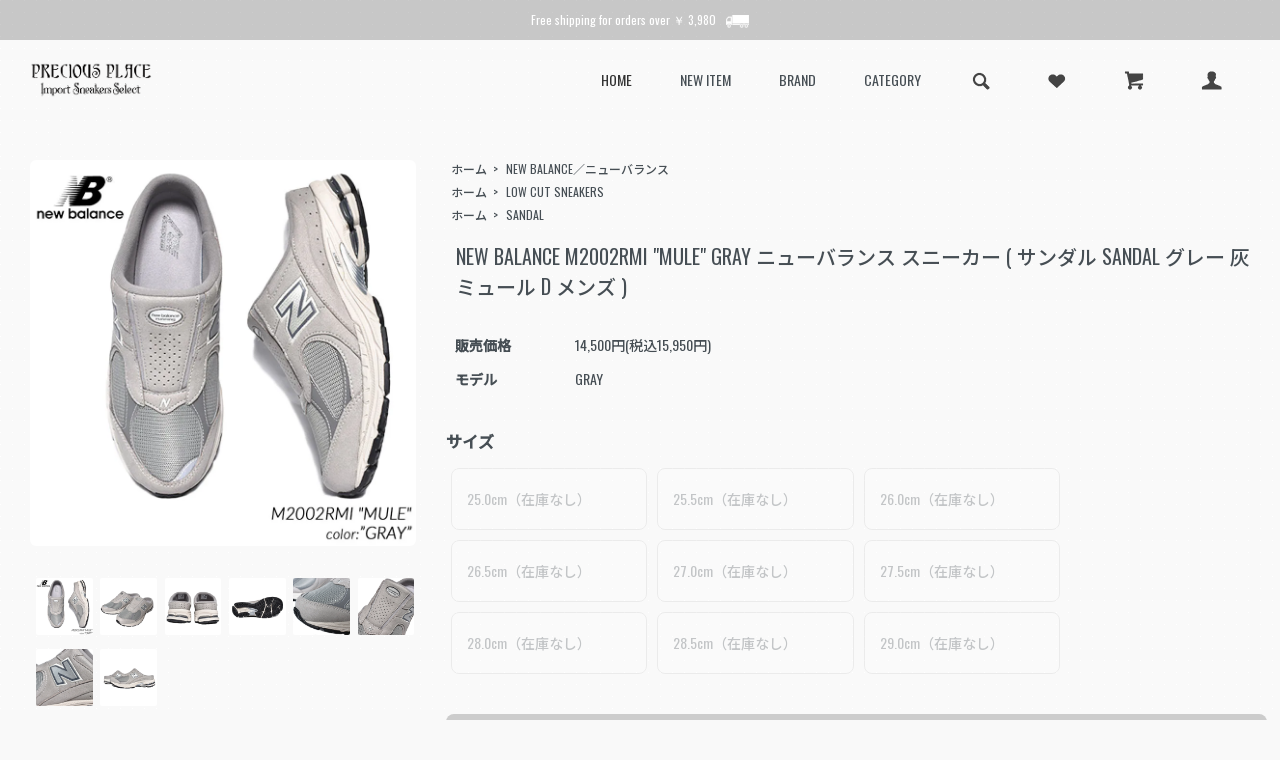

--- FILE ---
content_type: text/html; charset=EUC-JP
request_url: https://preciousplace.jp/?pid=174940770
body_size: 16540
content:
<!DOCTYPE html PUBLIC "-//W3C//DTD XHTML 1.0 Transitional//EN" "http://www.w3.org/TR/xhtml1/DTD/xhtml1-transitional.dtd">
<html xmlns:og="http://ogp.me/ns#" xmlns:fb="http://www.facebook.com/2008/fbml" xmlns:mixi="http://mixi-platform.com/ns#" xmlns="http://www.w3.org/1999/xhtml" xml:lang="ja" lang="ja" dir="ltr">
<head>
<meta http-equiv="content-type" content="text/html; charset=euc-jp" />
<meta http-equiv="X-UA-Compatible" content="IE=edge,chrome=1" />
<title>NEW BALANCE M2002RMI &quot;MULE&quot; GRAY  ニューバランス スニーカー ( サンダル SANDAL グレー 灰 ミュール D メンズ ) - 海外限定 日本未発売 希少モデル スニーカー ショップ シューズ 大阪 北堀江 プレシャスプレイス【 IMPORT SHOES &amp; CLOTHES SHOP PRECIOUS PLACE】</title>
<meta name="Keywords" content="NEW BALANCE M2002RMI &quot;MULE&quot; GRAY  ニューバランス スニーカー ( サンダル SANDAL グレー 灰 ミュール D メンズ ),海外限定モデル,日本未発売,スニーカー,precious place,プレシャス プレイス,靴,DIESEL,ディーゼル,G-STARRAW,PUMA,プーマ,CONVERSE,コンバース,adidas,アディダス" />
<meta name="Description" content="PRECIOUS PLACE（プレシャス・プレイス）は、世界各国のSHOESスニーカーブランドアディダス、プーマなどの海外限定アイテムや海外ファッションブランドのFOOTWEARラインディーゼルジースターロウを中心にセレクトしているオンライン・ストアです。  " />
<meta name="Author" content="PRECIOUS PLACE" />
<meta name="Copyright" content="2010　PRECIOUS PLACE" />
<meta http-equiv="content-style-type" content="text/css" />
<meta http-equiv="content-script-type" content="text/javascript" />
<link rel="stylesheet" href="https://preciousplace.jp/css/framework/colormekit.css" type="text/css" />
<link rel="stylesheet" href="https://preciousplace.jp/css/framework/colormekit-responsive.css" type="text/css" />
<link rel="stylesheet" href="https://img16.shop-pro.jp/PA01098/897/css/23/index.css?cmsp_timestamp=20260104185039" type="text/css" />
<link rel="stylesheet" href="https://img16.shop-pro.jp/PA01098/897/css/23/product.css?cmsp_timestamp=20260104185039" type="text/css" />

<link rel="alternate" type="application/rss+xml" title="rss" href="https://preciousplace.jp/?mode=rss" />
<link rel="alternate" media="handheld" type="text/html" href="https://preciousplace.jp/?prid=174940770" />
<link rel="shortcut icon" href="https://img16.shop-pro.jp/PA01098/897/favicon.ico?cmsp_timestamp=20251112190029" />
<script type="text/javascript" src="//ajax.googleapis.com/ajax/libs/jquery/1.7.2/jquery.min.js" ></script>
<meta property="og:title" content="NEW BALANCE M2002RMI &quot;MULE&quot; GRAY  ニューバランス スニーカー ( サンダル SANDAL グレー 灰 ミュール D メンズ ) - 海外限定 日本未発売 希少モデル スニーカー ショップ シューズ 大阪 北堀江 プレシャスプレイス【 IMPORT SHOES &amp; CLOTHES SHOP PRECIOUS PLACE】" />
<meta property="og:description" content="PRECIOUS PLACE（プレシャス・プレイス）は、世界各国のSHOESスニーカーブランドアディダス、プーマなどの海外限定アイテムや海外ファッションブランドのFOOTWEARラインディーゼルジースターロウを中心にセレクトしているオンライン・ストアです。  " />
<meta property="og:url" content="https://preciousplace.jp?pid=174940770" />
<meta property="og:site_name" content="海外限定 日本未発売 希少モデル スニーカー ショップ シューズ 大阪 北堀江 プレシャスプレイス【 IMPORT SHOES & CLOTHES SHOP PRECIOUS PLACE】" />
<meta property="og:image" content="https://img16.shop-pro.jp/PA01098/897/product/174940770.jpg?cmsp_timestamp=20230528142804"/>
<script>
  var Colorme = {"page":"product","shop":{"account_id":"PA01098897","title":"\u6d77\u5916\u9650\u5b9a \u65e5\u672c\u672a\u767a\u58f2 \u5e0c\u5c11\u30e2\u30c7\u30eb \u30b9\u30cb\u30fc\u30ab\u30fc \u30b7\u30e7\u30c3\u30d7 \u30b7\u30e5\u30fc\u30ba \u5927\u962a \u5317\u5800\u6c5f \u30d7\u30ec\u30b7\u30e3\u30b9\u30d7\u30ec\u30a4\u30b9\u3010 IMPORT SHOES & CLOTHES SHOP PRECIOUS PLACE\u3011"},"basket":{"total_price":0,"items":[]},"customer":{"id":null},"inventory_control":"option","product":{"shop_uid":"PA01098897","id":174940770,"name":"NEW BALANCE M2002RMI \"MULE\" GRAY  \u30cb\u30e5\u30fc\u30d0\u30e9\u30f3\u30b9 \u30b9\u30cb\u30fc\u30ab\u30fc ( \u30b5\u30f3\u30c0\u30eb SANDAL \u30b0\u30ec\u30fc \u7070 \u30df\u30e5\u30fc\u30eb D \u30e1\u30f3\u30ba )","model_number":"GRAY","stock_num":0,"sales_price":14500,"sales_price_including_tax":15950,"variants":[{"id":1,"option1_value":"25.0cm","option2_value":"","title":"25.0cm","model_number":"","stock_num":0,"option_price":14500,"option_price_including_tax":15950,"option_members_price":14500,"option_members_price_including_tax":15950},{"id":2,"option1_value":"25.5cm","option2_value":"","title":"25.5cm","model_number":"","stock_num":0,"option_price":14500,"option_price_including_tax":15950,"option_members_price":14500,"option_members_price_including_tax":15950},{"id":3,"option1_value":"26.0cm","option2_value":"","title":"26.0cm","model_number":"","stock_num":0,"option_price":14500,"option_price_including_tax":15950,"option_members_price":14500,"option_members_price_including_tax":15950},{"id":4,"option1_value":"26.5cm","option2_value":"","title":"26.5cm","model_number":"","stock_num":0,"option_price":14500,"option_price_including_tax":15950,"option_members_price":14500,"option_members_price_including_tax":15950},{"id":5,"option1_value":"27.0cm","option2_value":"","title":"27.0cm","model_number":"","stock_num":0,"option_price":14500,"option_price_including_tax":15950,"option_members_price":14500,"option_members_price_including_tax":15950},{"id":6,"option1_value":"27.5cm","option2_value":"","title":"27.5cm","model_number":"","stock_num":0,"option_price":14500,"option_price_including_tax":15950,"option_members_price":14500,"option_members_price_including_tax":15950},{"id":7,"option1_value":"28.0cm","option2_value":"","title":"28.0cm","model_number":"","stock_num":0,"option_price":14500,"option_price_including_tax":15950,"option_members_price":14500,"option_members_price_including_tax":15950},{"id":8,"option1_value":"28.5cm","option2_value":"","title":"28.5cm","model_number":"","stock_num":0,"option_price":14500,"option_price_including_tax":15950,"option_members_price":14500,"option_members_price_including_tax":15950},{"id":9,"option1_value":"29.0cm","option2_value":"","title":"29.0cm","model_number":"","stock_num":0,"option_price":14500,"option_price_including_tax":15950,"option_members_price":14500,"option_members_price_including_tax":15950}],"category":{"id_big":949942,"id_small":0},"groups":[{"id":283593},{"id":283597}],"members_price":14500,"members_price_including_tax":15950}};

  (function() {
    function insertScriptTags() {
      var scriptTagDetails = [];
      var entry = document.getElementsByTagName('script')[0];

      scriptTagDetails.forEach(function(tagDetail) {
        var script = document.createElement('script');

        script.type = 'text/javascript';
        script.src = tagDetail.src;
        script.async = true;

        if( tagDetail.integrity ) {
          script.integrity = tagDetail.integrity;
          script.setAttribute('crossorigin', 'anonymous');
        }

        entry.parentNode.insertBefore(script, entry);
      })
    }

    window.addEventListener('load', insertScriptTags, false);
  })();
</script>
<script async src="https://zen.one/analytics.js"></script>
</head>
<body>
<meta name="colorme-acc-payload" content="?st=1&pt=10029&ut=174940770&at=PA01098897&v=20260116153129&re=&cn=a3a35662b8613fcdab95f3cf7c55f459" width="1" height="1" alt="" /><script>!function(){"use strict";Array.prototype.slice.call(document.getElementsByTagName("script")).filter((function(t){return t.src&&t.src.match(new RegExp("dist/acc-track.js$"))})).forEach((function(t){return document.body.removeChild(t)})),function t(c){var r=arguments.length>1&&void 0!==arguments[1]?arguments[1]:0;if(!(r>=c.length)){var e=document.createElement("script");e.onerror=function(){return t(c,r+1)},e.src="https://"+c[r]+"/dist/acc-track.js?rev=3",document.body.appendChild(e)}}(["acclog001.shop-pro.jp","acclog002.shop-pro.jp"])}();</script><script src="https://img.shop-pro.jp/tmpl_js/73/jquery.tile.js"></script>
<script src="https://img.shop-pro.jp/tmpl_js/73/jquery.skOuterClick.js"></script>
<link href="https://fonts.googleapis.com/css?family=Oswald:400" rel="stylesheet">
<link href="https://fonts.googleapis.com/css2?family=Noto+Sans+JP:wght@500&display=swap" rel="stylesheet">




  <div id="overlay"></div>

<div id="wrapper" class="container mar_auto pad_t_20">
	

  <div id="header" class="mar_b_30">
    


<div class="hamburger" id="hamburger">
  <span></span>
  <span></span>
  <span></span>
</div>

								
    <ul class="marsa inline pull-right col-sm-12 hidden-phone txt_r">

			
			
			<li class="fo mar_r_35"><a href="https://preciousplace.jp/" class="txt_c_333"><div class="moji">HOME</div></a></li>
			
						<li class="fo mar_r_35"><a href="https://preciousplace.jp/?mode=srh&sort=n&keyword="><div class="moji">NEW ITEM</div></a></li>
			
			
			
  <li class="fo menu-item mar_r_35 menu-center" id="brand-menu">
    <i class="va-30 mar_r_5"></i><div class="moji">BRAND</div>
   <div class="submenu">
    <h4 class="blandd">BRAND / ブランドから探す</h4>
  
  <div id="alphabetButtons" style="display:none; margin-bottom:10px;">
    
  </div>

		 <ul class="a5" id="brandList">
		     <li data-letter="N"><a href="https://precious-place.shop-pro.jp/?mode=cate&amp;cbid=729263&amp;csid=0&sort=n">NIKE</a></li>
		     <li data-letter="A"><a href="https://precious-place.shop-pro.jp/?mode=cate&amp;cbid=729265&amp;csid=0&sort=n">adidas</a></li>
    <li data-letter="N"><a href="https://preciousplace.jp/?mode=cate&cbid=949942&amp;csid=0&sort=n">new balance</a></li>
		     <li data-letter="V"><a href="https://precious-place.shop-pro.jp/?mode=cate&amp;cbid=1318336&amp;csid=0&sort=n">VANS</a></li>
		     <li data-letter="C"><a href="https://preciousplace.jp/?mode=cate&csid=0&cbid=733307&sort=n">CONVERSE</a></li>
			 		    <li data-letter="R"><a href="https://preciousplace.jp/?mode=srh&sort=n&keyword=reebok&sort=n">Reebok</a></li>
			     <li data-letter="T"><a href="https://preciousplace.jp/?mode=cate&csid=0&cbid=1409880&sort=n">Timberland</a></li>
			 </ul>
			<h5>- A to Z -</h5>
  
  <ul class="a5" id="brandList">
    <li data-letter="A"><a href="https://precious-place.shop-pro.jp/?mode=cate&amp;cbid=729265&amp;csid=0&sort=n">adidas</a></li>
		    <li data-letter="A"><a href="https://preciousplace.jp/?mode=cate&cbid=1708528&csid=0&sort=n">asics</a></li>
    <li data-letter="B"><a href="https://preciousplace.jp/?mode=cate&csid=0&cbid=2934426&sort=n">BAICYCLON</a></li>
    <li data-letter="B"><a href="https://preciousplace.jp/?mode=cate&cbid=2890181&csid=0&sort=n">BIRKEN STOCK</a></li>
    <li data-letter="C"><a href="https://preciousplace.jp/?mode=cate&cbid=2489275&csid=0&sort=n">Champion</a></li>
    <li data-letter="C"><a href="https://preciousplace.jp/?mode=cate&csid=0&cbid=2907327&sort=n">Columbia</a></li>
    <li data-letter="C"><a href="https://preciousplace.jp/?mode=cate&csid=0&cbid=733307&sort=n">CONVERSE</a></li>
    <li data-letter="C"><a href="https://preciousplace.jp/?mode=cate&csid=0&cbid=2909925&sort=n">crocs</a></li>
    <li data-letter="C"><a href="https://preciousplace.jp/?mode=cate&cbid=729266&csid=0&sort=n">Clarks</a></li>
    <li data-letter="C"><a href="https://preciousplace.jp/?mode=cate&csid=0&cbid=2776531&sort=n">Carhartt</a></li>
				    <li data-letter="D"><a href="https://preciousplace.jp/?mode=cate&csid=0&cbid=2940389">Danner</a></li>
    <li data-letter="D"><a href="https://preciousplace.jp/?mode=cate&csid=0&cbid=2759325&sort=n">decka</a></li>
		    <li data-letter="D"><a href="https://preciousplace.jp/?mode=cate&cbid=2420985&csid=0&sort=n">Dr.martens</a></li>
    <li data-letter="G"><a href="https://preciousplace.jp/?mode=cate&csid=0&cbid=2952592&sort=n">GREGORY</a></li>
    <li data-letter="G"><a href="https://preciousplace.jp/?mode=cate&csid=0&cbid=2909311&sort=n">GRAMICCI</a></li>
		 <li data-letter="J"><a href="https://preciousplace.jp/?mode=cate&cbid=2853365&csid=0&sort=n">HOKA</a></li>
    <li data-letter="J"><a href="https://preciousplace.jp/?mode=cate&cbid=1245585&csid=0&sort=n">JASON MARKK</a></li>
    <li data-letter="K"><a href="https://preciousplace.jp/?mode=cate&csid=0&cbid=2927863&sort=n">KEEN</a></li>
    <li data-letter="L"><a href="https://preciousplace.jp/?mode=cate&csid=0&cbid=2934441&sort=n">LAST RESORT</a></li>
    <li data-letter="L"><a href="https://preciousplace.jp/?mode=cate&csid=0&cbid=2852593&sort=n">LEVI'S</a></li>
				
						    <li data-letter="M"><a href="https://preciousplace.jp/?mode=cate&cbid=2950225&csid=0&sort=n">MIZUNO</a></li>
    <li data-letter="N"><a href="https://precious-place.shop-pro.jp/?mode=cate&amp;cbid=729263&amp;csid=0&sort=n">NIKE</a></li>
    <li data-letter="N"><a href="https://preciousplace.jp/?mode=cate&cbid=949942&amp;csid=0&sort=n">new balance</a></li>

    <li data-letter="N"><a href="https://preciousplace.jp/?mode=cate&csid=0&cbid=2948366&sort=n">NORTHWAVE</a></li>
				    <li data-letter="N"><a href="https://preciousplace.jp/?mode=cate&cbid=2959980&csid=0&sort=n">NOT OEM</a></li>

		    <li data-letter="O"><a href="https://preciousplace.jp/?mode=cate&cbid=2930925&csid=0&sort=n">On</a></li>
    <li data-letter="O"><a href="https://preciousplace.jp/?mode=cate&cbid=2892079&csid=0&sort=n">OnitsukaTiger</a></li>
    <li data-letter="O"><a href="https://preciousplace.jp/?mode=cate&csid=0&cbid=2912754&sort=n">OOFOS</a></li>
    <li data-letter="P"><a href="https://preciousplace.jp/?mode=cate&csid=0&cbid=1404724&sort=n">PRO-keds</a></li>
    <li data-letter="P"><a href="https://preciousplace.jp/?mode=cate&cbid=737251&amp;csid=0&sort=n">PUMA</a></li>
		    <li data-letter="P"><a href="https://preciousplace.jp/?mode=cate&cbid=2964756&csid=0&sort=n">POPMART</a></li>
    <li data-letter="R"><a href="https://preciousplace.jp/?mode=cate&csid=0&cbid=2930459&sort=n">REDWING</a></li>
		    <li data-letter="R"><a href="https://preciousplace.jp/?mode=srh&sort=n&keyword=reebok&sort=n">Reebok</a></li>
    <li data-letter="S"><a href="https://preciousplace.jp/?mode=cate&cbid=2895470&csid=0&sort=n">SALOMON</a></li>
		    <li data-letter="S"><a href="https://preciousplace.jp/?mode=cate&cbid=2841548&csid=0&sort=n">SUBU</a></li>
    <li data-letter="S"><a href="https://preciousplace.jp/?mode=cate&csid=0&cbid=2946523&sort=n">SHAKA</a></li>
		    <li data-letter="S"><a href="https://preciousplace.jp/?mode=cate&cbid=2966370&csid=0&sort=n">SIDAS</a></li>
    <li data-letter="S"><a href="https://preciousplace.jp/?mode=cate&csid=0&cbid=2933194&sort=n">SOREL</a></li>
    <li data-letter="S"><a href="https://preciousplace.jp/?mode=cate&csid=0&cbid=2953101&sort=n">SKECHERS</a></li>
    <li data-letter="T"><a href="https://preciousplace.jp/?mode=cate&csid=0&cbid=2912753&sort=n">TELIC</a></li>
		    <li data-letter="T"><a href="https://preciousplace.jp/?mode=cate&cbid=2669710&csid=0&sort=n">THE NORTH FACE</a></li>
    <li data-letter="T"><a href="https://preciousplace.jp/?mode=cate&csid=0&cbid=1409880&sort=n">Timberland</a></li>
		
		    <li data-letter="U"><a href="https://preciousplace.jp/?mode=cate&cbid=1382308&csid=0&sort=n">UGG</a></li>
		
    <li data-letter="V"><a href="https://precious-place.shop-pro.jp/?mode=cate&amp;cbid=1318336&amp;csid=0&sort=n">VANS</a></li>
				    <li data-letter="4"><a href="https://preciousplace.jp/?mode=cate&csid=0&cbid=2957926&sort=n">47Brand</a></li>
  </ul>
		  <div id="noBrandMessage" style="display:none; margin-top:10px; text-align:start;">現在お取り扱いがありません。</div>
</div>
  </li>
			
	<li class="fo menu-item3 mar_r_35 menu-center">
  <i class="va-30 mar_r_5"></i>
		<div class="moji po3">CATEGORY</div>

  
  <div class="submenu3" id="category-submenu">
    <h4 class="blandd">CATEGORY / カテゴリーから探す</h4>
    <ul>
			<h5>- FOOTWEAR -</h5>
			<div class="con">
      <li><a href="https://preciousplace.jp/?mode=grp&gid=283593&sort=n">LOW CUT SNEAKERS</a></li>
      <li><a href="https://preciousplace.jp/?mode=grp&gid=283595&sort=n">HIGH CUT SNEAKERS</a></li>
			      <li><a href="https://preciousplace.jp/?mode=grp&gid=283596&sort=n">BOOTS</a></li>
      <li><a href="https://preciousplace.jp/?mode=grp&gid=283597&sort=n">SANDAL</a></li>
			</div>
					<h5>- CLOTHES -</h5>	
						<div class="con">
 <li><a href="https://preciousplace.jp/?mode=grp&gid=283598&sort=n">TOPS</a></li>
									      <li><a href="https://preciousplace.jp/?mode=grp&gid=283599&sort=n">OUTER</a></li>
												      <li><a href="https://preciousplace.jp/?mode=grp&gid=283600&sort=n">PANTS</a></li>
									</div>
						<h5>- OTHERS -</h5>
			<div class="con">
						      <li><a href="https://preciousplace.jp/?mode=grp&gid=783384&sort=n">SOCKS</a></li>
						      <li><a href="https://preciousplace.jp/?mode=grp&gid=283601&sort=n">ACCESSORY</a></li>
									     </div>
    </ul>

		
  </div>
</li>

			
			
			

<li class="fo menu-item2 mar_r_35 menu-center">
  <i class="va-30 mar_r_5"></i>
<div class="moji po3"><i class="icon-lg-b icon-search va-30 mar_r_5"></i></div>

  <ul class="submenu2">
					<h4 class="blandd">SEARCH / キーワードから探す</h4>
    <li class="menu__single">
      <form action="https://preciousplace.jp/" method="GET">
        <input type="hidden" name="mode" value="srh" /><input type="hidden" name="sort" value="n" />
        <div class="search-wrapper row2" style="margin-top: 10px;">
          <input type="text" name="keyword" class="search-box" placeholder="商品を探す" />
          <input type="submit" class="icon-lg-b icon-search btn btn-01 search-btn" value="　 " />
        </div>
      </form>
    </li>
		


    <li><h5>人気の検索ワード</h5></li>
		
		    <li class="keyword"><a href="https://preciousplace.jp/?mode=srh&sort=n&keyword=%A5%B9%A5%A6%A5%A7%A5%C3%A5%C8">
			<i class="icon-lg-b icon-line_graph mar_r_10"></i>スウェット</a></li>
		
    <li class="keyword"><a href="https://preciousplace.jp/?mode=srh&sort=n&keyword=%B3%A4%B3%B0%B8%C2%C4%EA+AIR+FORCE">
			<i class="icon-lg-b icon-line_graph mar_r_10"></i>海外限定 AIRFORCE</a></li>
		
		
<li class="keyword"><a href="https://preciousplace.jp/?mode=srh&sort=n&keyword=GRAND+COURT">
	<i class="icon-lg-b icon-line_graph mar_r_10"></i>GRAND COURT</a></li>
		
		
    <li class="keyword"><a href="https://preciousplace.jp/?mode=srh&sort=n&keyword=%A5%A8%A5%A2%A5%DE%A5%C3%A5%AF%A5%B995">
			<i class="icon-lg-b icon-line_graph mar_r_10"></i>エアマックス95</a></li>

  </ul>
</li>
			<li class="fo mar_r_35"><a href="https://preciousplace.jp/?mode=f1" class="txt_c_333"><i class="icon-lg-b icon-heart va-30 mar_r_5"></i><div class="moji"></div></a></li>
			
			<li class="fo mar_r_35"><a href="https://preciousplace.jp/cart/proxy/basket?shop_id=PA01098897&shop_domain=preciousplace.jp" class="txt_c_333"><i class="icon-lg-b icon-cart va-30 mar_r_5"></i><div class="moji"></div></a></li>
      <li class="fo mar_r_20">
        <a href="https://preciousplace.jp/?mode=myaccount" class="txt_c_333"><i class="icon-lg-b icon-user va-30 mar_r_5"></i><div class="moji"></div></a>
				

      </li>
 


    </ul>
		<div id="global-overlay"></div>
				<div class="submenu-overlay2" id="submenu-overlay2"></div>
		<div class="submenu-overlay" id="submenu-overlay"></div>
	 <div id="header2" class="mar_b_30">
		 <h4>Free shipping for orders over ￥ 3,980<img class="h2img" src="https://img16.shop-pro.jp/PA01098/897/etc_base64/azA3NjZfNQ.png?cmsp_timestamp=20250826131703" ></h4>
	</div>


<nav class="mobile-nav" id="mobileNav">
   <div class="txt_24a"><a href="https://preciousplace.jp/"><img src="https://img16.shop-pro.jp/PA01098/897/PA01098897.png?cmsp_timestamp=20251112190029" alt="海外限定 日本未発売 希少モデル スニーカー ショップ シューズ 大阪 北堀江 プレシャスプレイス【 IMPORT SHOES &amp; CLOTHES SHOP PRECIOUS PLACE】" /></a></div>
	
  <ul>
    <li><a href="https://preciousplace.jp/">HOME</a></li>
		    <li><a href="https://preciousplace.jp/?mode=srh&sort=n&keyword=">NEWITEM</a></li>
			 
		
		
		
		
  <li class="has-submenu">
  <a href="#" class="toggle-sub">BRAND</a>
  <ul class="submenu-mobile" id="brand-root">
						<li class="has-submenu">
					<ul class="submenu-mobile">
		     <li data-letter="N"><a href="https://precious-place.shop-pro.jp/?mode=cate&amp;cbid=729263&amp;csid=0&sort=n">NIKE</a></li>
		     <li data-letter="A"><a href="https://precious-place.shop-pro.jp/?mode=cate&amp;cbid=729265&amp;csid=0&sort=n">adidas</a></li>
    <li data-letter="N"><a href="https://preciousplace.jp/?mode=cate&cbid=949942&amp;csid=0&sort=n">new balance</a></li>
		     <li data-letter="V"><a href="https://precious-place.shop-pro.jp/?mode=cate&amp;cbid=1318336&amp;csid=0&sort=n">VANS</a></li>
		     <li data-letter="C"><a href="https://preciousplace.jp/?mode=cate&csid=0&cbid=733307&sort=n">CONVERSE</a></li>
		</ul>
    
  </ul>
</li>

		    <li class="has-submenu">
      <a href="#" class="toggle-sub">CATEGORY</a>
      <ul class="submenu-mobile">
				<li class="has-submenu">
				<a href="#" class="toggle-sub" style="margin-top: 15px;">- FOOTWEAR</a>
				<ul class="submenu-mobile">
		 <li><a href="https://preciousplace.jp/?mode=grp&gid=283593&sort=n">LOW CUT SNEAKERS</a></li>
      <li><a href="https://preciousplace.jp/?mode=grp&gid=283595&sort=n">HIGH CUT SNEAKERS</a></li>
			      <li><a href="https://preciousplace.jp/?mode=grp&gid=283596&sort=n">BOOTS</a></li>
      <li><a href="https://preciousplace.jp/?mode=grp&gid=283597&sort=n">SANDAL</a></li>
					</ul>
					</li>
									<li class="has-submenu">
							<a href="#" class="toggle-sub">- CLOTHES</a>
			     				<ul class="submenu-mobile">
									      <li><a href="https://preciousplace.jp/?mode=grp&gid=283598&sort=n">TOPS</a></li>
									      <li><a href="https://preciousplace.jp/?mode=grp&gid=283599&sort=n">OUTER</a></li>
												      <li><a href="https://preciousplace.jp/?mode=grp&gid=283600&sort=n">PANTS</a></li>
				</ul>
				</li>
									<li class="has-submenu">
							<a href="#" class="toggle-sub">- OTHERS</a>
								<ul class="submenu-mobile">
 <li><a href="https://preciousplace.jp/?mode=grp&gid=783384&sort=n">SOCKS</a></li>
						      <li><a href="https://preciousplace.jp/?mode=grp&gid=283601&sort=n">ACCESSORY</a></li>
		  </ul>
					</li>
		      </ul>
    </li>
		   <li class="has-submenu">
					
      <a href="#" class="toggle-sub"><i class="icon-lg-b icon-search va-30 mar_r_5"></i></a>
      <ul class="submenu-mobile">
						   <li class="has-submenu">
<form action="https://preciousplace.jp/" method="GET">
  <input type="hidden" name="mode" value="srh" /><input type="hidden" name="sort" value="n" />
  <div class="search-wrapper row2" style="margin-top: 10px;">
    <input type="text" name="keyword" class="search-box" placeholder="商品を探す" />
    <input type="submit" class="icon-lg-b icon-search btn btn-01 search-btn" value="　 " />
  </div>
</form>
						

				    <li><h5 style="margin: 0;">人気の検索ワード</h5></li>
								<div class="mar_l_20">
  
		    <li class="keyword"><a href="https://preciousplace.jp/?mode=srh&sort=n&keyword=%A5%B9%A5%A6%A5%A7%A5%C3%A5%C8">
			<i class="icon-lg-b icon-line_graph mar_r_10"></i>スウェット</a></li>
		
    <li class="keyword"><a href="https://preciousplace.jp/?mode=srh&sort=n&keyword=%B3%A4%B3%B0%B8%C2%C4%EA+AIR+FORCE">
			<i class="icon-lg-b icon-line_graph mar_r_10"></i>海外限定 AIRFORCE</a></li>
		
<li class="keyword"><a href="https://preciousplace.jp/?mode=srh&sort=n&keyword=GRAND+COURT">
	<i class="icon-lg-b icon-line_graph mar_r_10"></i>GRAND COURT</a></li>
		
		
    <li class="keyword"><a href="https://preciousplace.jp/?mode=srh&sort=n&keyword=%A5%A8%A5%A2%A5%DE%A5%C3%A5%AF%A5%B995">
			<i class="icon-lg-b icon-line_graph mar_r_10"></i>エアマックス95</a></li>


				</div>
				      </ul>
					
					
    </li>
				<li><a href="https://preciousplace.jp/?mode=f1" class="txt_c_333"><i class="icon-lg-b icon-heart va-30 mar_r_5"></i><div class="moji"></div></a></li>
    <li><a href="https://preciousplace.jp/cart/proxy/basket?shop_id=PA01098897&shop_domain=preciousplace.jp"><i class="icon-lg-b icon-cart va-30 mar_r_5"></i></a></li>
    <li><a href="https://preciousplace.jp/?mode=myaccount"><i class="icon-lg-b icon-user va-30 mar_r_5"></i></a></li>
  </ul>

</nav>

		
		
		

    
    <div class="txt_24"><a href="https://preciousplace.jp/"><img src="https://img16.shop-pro.jp/PA01098/897/PA01098897.png?cmsp_timestamp=20251112190029" alt="海外限定 日本未発売 希少モデル スニーカー ショップ シューズ 大阪 北堀江 プレシャスプレイス【 IMPORT SHOES &amp; CLOTHES SHOP PRECIOUS PLACE】" /></a></div>
    
       
  </div>
	
<link rel="stylesheet" type="text/css" href="https://cdn.jsdelivr.net/npm/slick-carousel@1.8.1/slick/slick.css"/>
<script type="text/javascript" src="https://cdn.jsdelivr.net/npm/slick-carousel@1.8.1/slick/slick.min.js"></script>
	
	


	
	
  <div class="row">
    <div id="contents" class="col col-lg-9 col-sm-12 mar_b_50">
      <div id="product">
 
      <form name="product_form" method="post" action="https://preciousplace.jp/cart/proxy/basket/items/add">
   
			<div class="flex">
    
			<div class="image">
  <div class="product-image-wrapper txt_c mar_b_30">
    
    <img id="mainImage" src="https://img16.shop-pro.jp/PA01098/897/product/174940770.jpg?cmsp_timestamp=20230528142804" class="main-product-image" />
  </div>

  
  <ul class="thumbnail-list">
          <li class="thum col col-3 mar_b_10 txt_c">
        <img src="https://img16.shop-pro.jp/PA01098/897/product/174940770.jpg?cmsp_timestamp=20230528142804" class="thumbnail-image" onclick="changeMainImage(this.src)" />
      </li>
                      <li class="thum col col-3 mar_b_10 txt_c">
          <img src="https://img16.shop-pro.jp/PA01098/897/product/174940770_o1.jpg?cmsp_timestamp=20230528142804" class="thumbnail-image" onclick="changeMainImage(this.src)" />
        </li>
                        <li class="thum col col-3 mar_b_10 txt_c">
          <img src="https://img16.shop-pro.jp/PA01098/897/product/174940770_o2.jpg?cmsp_timestamp=20230528142804" class="thumbnail-image" onclick="changeMainImage(this.src)" />
        </li>
                        <li class="thum col col-3 mar_b_10 txt_c">
          <img src="https://img16.shop-pro.jp/PA01098/897/product/174940770_o3.jpg?cmsp_timestamp=20230528142804" class="thumbnail-image" onclick="changeMainImage(this.src)" />
        </li>
                        <li class="thum col col-3 mar_b_10 txt_c">
          <img src="https://img16.shop-pro.jp/PA01098/897/product/174940770_o4.jpg?cmsp_timestamp=20230528142804" class="thumbnail-image" onclick="changeMainImage(this.src)" />
        </li>
                        <li class="thum col col-3 mar_b_10 txt_c">
          <img src="https://img16.shop-pro.jp/PA01098/897/product/174940770_o5.jpg?cmsp_timestamp=20230528142804" class="thumbnail-image" onclick="changeMainImage(this.src)" />
        </li>
                        <li class="thum col col-3 mar_b_10 txt_c">
          <img src="https://img16.shop-pro.jp/PA01098/897/product/174940770_o6.jpg?cmsp_timestamp=20230528142804" class="thumbnail-image" onclick="changeMainImage(this.src)" />
        </li>
                        <li class="thum col col-3 mar_b_10 txt_c">
          <img src="https://img16.shop-pro.jp/PA01098/897/product/174940770_o7.jpg?cmsp_timestamp=20230528142804" class="thumbnail-image" onclick="changeMainImage(this.src)" />
        </li>
                                                                                                                                                                                                                                                                                                                                                                                                                                                </ul>
			</div>

	
<div class="option">
	 
  <div class="small-12 large-12 columns">
    <ul class="topicpath-nav inline txt_12">
      <li><a href="https://preciousplace.jp/">ホーム</a></li>
              <li>&nbsp;&gt;&nbsp;<a href="?mode=cate&cbid=949942&csid=0&sort=n">NEW BALANCE／ニューバランス</a></li>
                </ul>
          <ul class="topicpath-nav inline txt_12">
        <li><a href="https://preciousplace.jp/">ホーム</a></li>
                  <li>&nbsp;&gt;&nbsp;<a href="https://preciousplace.jp/?mode=grp&gid=283593&sort=n">LOW CUT SNEAKERS</a></li>
              </ul>
          <ul class="topicpath-nav inline txt_12">
        <li><a href="https://preciousplace.jp/">ホーム</a></li>
                  <li>&nbsp;&gt;&nbsp;<a href="https://preciousplace.jp/?mode=grp&gid=283597&sort=n">SANDAL</a></li>
              </ul>
      </div>
  
  
  <h2 class="title pad_l_10 mar_b_20 txt_28 txt_fwn">NEW BALANCE M2002RMI "MULE" GRAY  ニューバランス スニーカー ( サンダル SANDAL グレー 灰 ミュール D メンズ )</h2>

  
  <div class="product-detail-wrap">
    
    
    <div class="product-info-block col col-lg-6 col-sm-12 mar_b_30">
      <div class="product-info">
        
        <dl>
          <dt>
            販売価格          </dt>
          <dd>
            14,500円(税込15,950円)
                      </dd>
        </dl>

                  <dl>
            <dt>モデル</dt>
            <dd>GRAY</dd>
          </dl>
        
        

      </div>
    </div>



  <div id="option-stock-table" style="display:none;">
    <table id="option_tbl"><tr class="stock_head"></tr><tr><th class="cell_1">25.0cm</th><td class="cell_2"><span class="table_price">14,500円(税込15,950円)</span><br /><span class="stock_zero">在庫なし</span></td></tr><tr><th class="cell_1">25.5cm</th><td class="cell_2"><span class="table_price">14,500円(税込15,950円)</span><br /><span class="stock_zero">在庫なし</span></td></tr><tr><th class="cell_1">26.0cm</th><td class="cell_2"><span class="table_price">14,500円(税込15,950円)</span><br /><span class="stock_zero">在庫なし</span></td></tr><tr><th class="cell_1">26.5cm</th><td class="cell_2"><span class="table_price">14,500円(税込15,950円)</span><br /><span class="stock_zero">在庫なし</span></td></tr><tr><th class="cell_1">27.0cm</th><td class="cell_2"><span class="table_price">14,500円(税込15,950円)</span><br /><span class="stock_zero">在庫なし</span></td></tr><tr><th class="cell_1">27.5cm</th><td class="cell_2"><span class="table_price">14,500円(税込15,950円)</span><br /><span class="stock_zero">在庫なし</span></td></tr><tr><th class="cell_1">28.0cm</th><td class="cell_2"><span class="table_price">14,500円(税込15,950円)</span><br /><span class="stock_zero">在庫なし</span></td></tr><tr><th class="cell_1">28.5cm</th><td class="cell_2"><span class="table_price">14,500円(税込15,950円)</span><br /><span class="stock_zero">在庫なし</span></td></tr><tr><th class="cell_1">29.0cm</th><td class="cell_2"><span class="table_price">14,500円(税込15,950円)</span><br /><span class="stock_zero">在庫なし</span></td></tr></table>
  </div>


  <div class="product-option-grid">
          <div class="option-block">
        <div class="option-title">サイズ</div>
        <div class="option-values">
                      <label class="option-label" data-optid="82268014,0">
              <input type="radio" name="option1" value="82268014,0">
              <span>25.0cm</span>
            </label>
                      <label class="option-label" data-optid="82268014,1">
              <input type="radio" name="option1" value="82268014,1">
              <span>25.5cm</span>
            </label>
                      <label class="option-label" data-optid="82268014,2">
              <input type="radio" name="option1" value="82268014,2">
              <span>26.0cm</span>
            </label>
                      <label class="option-label" data-optid="82268014,3">
              <input type="radio" name="option1" value="82268014,3">
              <span>26.5cm</span>
            </label>
                      <label class="option-label" data-optid="82268014,4">
              <input type="radio" name="option1" value="82268014,4">
              <span>27.0cm</span>
            </label>
                      <label class="option-label" data-optid="82268014,5">
              <input type="radio" name="option1" value="82268014,5">
              <span>27.5cm</span>
            </label>
                      <label class="option-label" data-optid="82268014,6">
              <input type="radio" name="option1" value="82268014,6">
              <span>28.0cm</span>
            </label>
                      <label class="option-label" data-optid="82268014,7">
              <input type="radio" name="option1" value="82268014,7">
              <span>28.5cm</span>
            </label>
                      <label class="option-label" data-optid="82268014,8">
              <input type="radio" name="option1" value="82268014,8">
              <span>29.0cm</span>
            </label>
                  </div>
      </div>
      </div>


      


        
<div class="product-order">
  <div>
          <div class="mar_t_20 mar_b_20 txt_c">
                  <button class="btn-modern sold-out" type="button" disabled>SOLD OUT</button>
              </div>
    
    <p class="stock_error hide mar_t_20"></p>
  </div>
</div>
<button type="button" 
        class="btn-modern2 favorite-button" 
         data-favorite-button-selector="DOMSelector" data-product-id="174940770" data-added-class="fav-items"
>
  <i class="icon-lg-b icon-heart va-5 mar_r_5"></i>
  <span class="fav-text">お気に入りに登録</span>
</button>

		       
        <div class="product-order-exp clearfix col-lg-12 mar_b_30">
          <div class="textcontainer"><br />
<div class="textitem"><br />
<p><b>BRAND(ブランド)</b><br />
<a href="https://precious-place.shop-pro.jp/?mode=cate&cbid=949942&csid=0">その他の<b>new balance</b>はこちら</a><br />
<br />
MODEL(モデル)  <b>/M2002RMI "MULE"</b><br />
<br />
COLOR(色)   <b>/GRAY</b><br />
<br />
FABRIC(素材)<b>/スエード</b><br />
<br />
サイズ詳細<br />
<b>・普段履かれているサイズより0.5cm大きいサイズを選ばれると少し余裕を持って履く事ができ、普段履かれているサイズですとジャストで履くことができます。</b><br />
</p><br />
</div><br />
<div class="textitem"><br />
<p><b>商品説明<b><br />
<br />
新バージョンとして手軽に着脱を可能にした"2002R"のミュールタイプ『NEW BALANCE M2002RMI』希少カラーが到着しました<br />
<br />
今作のカラーリングにはニューバランスを代表するグレーカラーを採用し、高級感溢れる、間違いない王道定番カラー。<br />
<br />
アッパーには、グレーカラーをベースにヴィンテージテイスト溢れるソールを配色して、ミュールタイプで登場となる『NEW BALANCE M2002RMI』。<br />
<br />
衝撃吸収、反発性に優れたNergyのソールユニットとABZORBといった代表的なテクノロジーを採用し、ML860 v2の高機能ソールを融合した最高の逸足。<br />
<br />
昔ながらの雰囲気を醸し出したハイテク仕様。<br />
<br />
限られた店舗のみの販売となった希少カラーの少数入荷となりますので、ぜひこの機会をお見逃しなく。<br />
</p><br />
</div><br />
</div>
        </div>
        
		
		
		   
        <div class="col-lg-6 col-sm-12 mar_b_30">
          <ul class="mar_b_20">
                                      <li><a href="javascript:gf_OpenNewWindow('?mode=opt&pid=174940770','option','width=600:height=500');">オプションの値段詳細</a></li>
                        <li><a href="https://preciousplace.jp/?mode=sk#info">特定商取引法に基づく表記（返品等）</a></li>
            <li><a href="mailto:?subject=%E3%80%90%E6%B5%B7%E5%A4%96%E9%99%90%E5%AE%9A%20%E6%97%A5%E6%9C%AC%E6%9C%AA%E7%99%BA%E5%A3%B2%20%E5%B8%8C%E5%B0%91%E3%83%A2%E3%83%87%E3%83%AB%20%E3%82%B9%E3%83%8B%E3%83%BC%E3%82%AB%E3%83%BC%20%E3%82%B7%E3%83%A7%E3%83%83%E3%83%97%20%E3%82%B7%E3%83%A5%E3%83%BC%E3%82%BA%20%E5%A4%A7%E9%98%AA%20%E5%8C%97%E5%A0%80%E6%B1%9F%20%E3%83%97%E3%83%AC%E3%82%B7%E3%83%A3%E3%82%B9%E3%83%97%E3%83%AC%E3%82%A4%E3%82%B9%E3%80%90%20IMPORT%20SHOES%20%26%20CLOTHES%20SHOP%20PRECIOUS%20PLACE%E3%80%91%E3%80%91%E3%81%AE%E3%80%8CNEW%20BALANCE%20M2002RMI%20%22MULE%22%20GRAY%20%20%E3%83%8B%E3%83%A5%E3%83%BC%E3%83%90%E3%83%A9%E3%83%B3%E3%82%B9%20%E3%82%B9%E3%83%8B%E3%83%BC%E3%82%AB%E3%83%BC%20%28%20%E3%82%B5%E3%83%B3%E3%83%80%E3%83%AB%20SANDAL%20%E3%82%B0%E3%83%AC%E3%83%BC%20%E7%81%B0%20%E3%83%9F%E3%83%A5%E3%83%BC%E3%83%AB%20D%20%E3%83%A1%E3%83%B3%E3%82%BA%20%29%E3%80%8D%E3%81%8C%E3%81%8A%E3%81%99%E3%81%99%E3%82%81%E3%81%A7%E3%81%99%EF%BC%81&body=%0D%0A%0D%0A%E2%96%A0%E5%95%86%E5%93%81%E3%80%8CNEW%20BALANCE%20M2002RMI%20%22MULE%22%20GRAY%20%20%E3%83%8B%E3%83%A5%E3%83%BC%E3%83%90%E3%83%A9%E3%83%B3%E3%82%B9%20%E3%82%B9%E3%83%8B%E3%83%BC%E3%82%AB%E3%83%BC%20%28%20%E3%82%B5%E3%83%B3%E3%83%80%E3%83%AB%20SANDAL%20%E3%82%B0%E3%83%AC%E3%83%BC%20%E7%81%B0%20%E3%83%9F%E3%83%A5%E3%83%BC%E3%83%AB%20D%20%E3%83%A1%E3%83%B3%E3%82%BA%20%29%E3%80%8D%E3%81%AEURL%0D%0Ahttps%3A%2F%2Fpreciousplace.jp%2F%3Fpid%3D174940770%0D%0A%0D%0A%E2%96%A0%E3%82%B7%E3%83%A7%E3%83%83%E3%83%97%E3%81%AEURL%0Ahttps%3A%2F%2Fpreciousplace.jp%2F">この商品を友達に教える</a></li>
            <li><a href="https://precious-place.shop-pro.jp/customer/products/174940770/inquiries/new">この商品について問い合わせる</a></li>
            <li><a href="https://preciousplace.jp/?mode=cate&cbid=949942&csid=0&sort=n">買い物を続ける</a></li>
          </ul>
          <ul class="unstyled">
            <li>
              <div class="line-it-button" data-lang="ja" data-type="share-a" data-ver="3"
                         data-color="default" data-size="small" data-count="false" style="display: none;"></div>
                       <script src="https://www.line-website.com/social-plugins/js/thirdparty/loader.min.js" async="async" defer="defer"></script>
              
              <a href="https://twitter.com/share" class="twitter-share-button" data-url="https://preciousplace.jp/?pid=174940770" data-text="" data-lang="ja" >ツイート</a>
<script charset="utf-8">!function(d,s,id){var js,fjs=d.getElementsByTagName(s)[0],p=/^http:/.test(d.location)?'http':'https';if(!d.getElementById(id)){js=d.createElement(s);js.id=id;js.src=p+'://platform.twitter.com/widgets.js';fjs.parentNode.insertBefore(js,fjs);}}(document, 'script', 'twitter-wjs');</script>
            </li>
            <li>
                            
            </li>
          </ul>
        </div>
        
  </div> 
</div> 

						</div>
			
      <div class="row">
 

 

     

      </div>







      <input type="hidden" name="user_hash" value="cfa6d52bfa63d1fc706e5a2cc899f363"><input type="hidden" name="members_hash" value="cfa6d52bfa63d1fc706e5a2cc899f363"><input type="hidden" name="shop_id" value="PA01098897"><input type="hidden" name="product_id" value="174940770"><input type="hidden" name="members_id" value=""><input type="hidden" name="back_url" value="https://preciousplace.jp/?pid=174940770"><input type="hidden" name="reference_token" value="3eb6fbd0eae140b5bb0dbad17e4d3c34"><input type="hidden" name="shop_domain" value="preciousplace.jp">
    </form>
  </div>

  <div class="hide">
    <div class="prd-opt-select">
              <div class="col col-lg-6 col-sm-12 mar_b_20">
          <div>サイズ</div>
          <select name="option1">
            <option label="25.0cm" value="82268014,0">25.0cm</option>
<option label="25.5cm" value="82268014,1">25.5cm</option>
<option label="26.0cm" value="82268014,2">26.0cm</option>
<option label="26.5cm" value="82268014,3">26.5cm</option>
<option label="27.0cm" value="82268014,4">27.0cm</option>
<option label="27.5cm" value="82268014,5">27.5cm</option>
<option label="28.0cm" value="82268014,6">28.0cm</option>
<option label="28.5cm" value="82268014,7">28.5cm</option>
<option label="29.0cm" value="82268014,8">29.0cm</option>

          </select>
        </div>
          </div>
    <div class="prd-opt-table">
      <table id="option_tbl"><tr class="stock_head"></tr><tr><th class="cell_1">25.0cm</th><td class="cell_2"><span class="table_price">14,500円(税込15,950円)</span><br /><span class="stock_zero">在庫なし</span></td></tr><tr><th class="cell_1">25.5cm</th><td class="cell_2"><span class="table_price">14,500円(税込15,950円)</span><br /><span class="stock_zero">在庫なし</span></td></tr><tr><th class="cell_1">26.0cm</th><td class="cell_2"><span class="table_price">14,500円(税込15,950円)</span><br /><span class="stock_zero">在庫なし</span></td></tr><tr><th class="cell_1">26.5cm</th><td class="cell_2"><span class="table_price">14,500円(税込15,950円)</span><br /><span class="stock_zero">在庫なし</span></td></tr><tr><th class="cell_1">27.0cm</th><td class="cell_2"><span class="table_price">14,500円(税込15,950円)</span><br /><span class="stock_zero">在庫なし</span></td></tr><tr><th class="cell_1">27.5cm</th><td class="cell_2"><span class="table_price">14,500円(税込15,950円)</span><br /><span class="stock_zero">在庫なし</span></td></tr><tr><th class="cell_1">28.0cm</th><td class="cell_2"><span class="table_price">14,500円(税込15,950円)</span><br /><span class="stock_zero">在庫なし</span></td></tr><tr><th class="cell_1">28.5cm</th><td class="cell_2"><span class="table_price">14,500円(税込15,950円)</span><br /><span class="stock_zero">在庫なし</span></td></tr><tr><th class="cell_1">29.0cm</th><td class="cell_2"><span class="table_price">14,500円(税込15,950円)</span><br /><span class="stock_zero">在庫なし</span></td></tr></table>
    </div>
  </div>

<script>
  function changeMainImage(src) {
    document.getElementById('mainImage').src = src;
  }
</script>


<script>
document.addEventListener("DOMContentLoaded", function () {
  const stockTable = document.querySelector("#option-stock-table");
  if (!stockTable) return;

  // 在庫なしテキストがあるセルを探す
  const outOfStockLabels = stockTable.querySelectorAll(".stock_zero");

  const outOfStockNames = [...outOfStockLabels].map(el => {
    const th = el.closest("tr")?.querySelector("th");
    return th ? th.textContent.trim() : null;
  }).filter(Boolean);

  // ラジオボタン側と照合
  const optionBoxes = document.querySelectorAll(".option-label");

  optionBoxes.forEach(box => {
    const span = box.querySelector("span");
    const labelText = span?.textContent.trim();

    if (outOfStockNames.includes(labelText)) {
      const input = box.querySelector("input");
      input.disabled = true;
      box.classList.add("out-of-stock");
      span.textContent += "（在庫なし）";
    }
  });
});
</script>

<script>
document.addEventListener("DOMContentLoaded", function () {
  // オプション（色やサイズなど）の選択ハイライト
  const radios = document.querySelectorAll(".option-label input[type=radio]");

  radios.forEach(radio => {
    radio.addEventListener("change", () => {
      const groupName = radio.name;
      document.querySelectorAll(`.option-label input[name="${groupName}"]`).forEach(r => {
        r.closest(".option-label").classList.remove("selected");
      });
      radio.closest(".option-label").classList.add("selected");
    });
  });
});
</script>
<script>
document.addEventListener('DOMContentLoaded', function () {
  const buttons = document.querySelectorAll('.favorite-button');

  buttons.forEach(button => {
    button.addEventListener('click', function (e) {
      const icon = button.querySelector('.icon-heart');
      if (!icon) return;

      // 親内の基準位置を取得（button を基準）
      const btnRect = button.getBoundingClientRect();
      const iconRect = icon.getBoundingClientRect();
      const startX = iconRect.left - btnRect.left + iconRect.width / 2;
      const startY = iconRect.top - btnRect.top + iconRect.height / 2;

      const count = 8; // パーティクル数
      for (let i = 0; i < count; i++) {
        // 深い複製（イベントや属性は不要だが見た目をコピー）
        const clone = icon.cloneNode(true);

        // パーティクル用クラス
        clone.classList.add('particle');

        // ランダムな移動量・回転
        const tx = ((Math.random() - 0.5) * 120).toFixed(0) + 'px'; // 横移動
        const ty = (-Math.random() * 140 - 30).toFixed(0) + 'px';   // 上方向
        const rot = (Math.random() * 720 - 360).toFixed(0) + 'deg'; // 回転

        // カスタムプロパティにセット（CSSアニメーションで使う）
        clone.style.setProperty('--tx', tx);
        clone.style.setProperty('--ty', ty);
        clone.style.setProperty('--rot', rot);

        // 初期位置（中央に置く）
        clone.style.left = (startX - iconRect.width / 2) + 'px';
        clone.style.top = (startY - iconRect.height / 2) + 'px';

        // サイズを元のアイコンと合わせたい場合（任意）
        // const fs = window.getComputedStyle(icon).fontSize;
        // clone.style.fontSize = fs;

        // 追加してアニメーションを開始
        button.appendChild(clone);

        // アニメーション終了時に削除（フォールバックでタイムアウトも）
        clone.addEventListener('animationend', () => clone.remove());
        setTimeout(() => { if (clone.parentNode) clone.remove(); }, 1200);
      }
    });
  });
});
</script>



    </div>
		
		
    <div id="side" class="col col-lg-3 col-sm-12 mar_t_20 mar_b_50">

      

    </div>
  </div>
	
	
	


	
	
	
	
  <div id="footer" class="pad_v_30 txt_c">


    <ul class="inline movews">
      <li><a href="https://preciousplace.jp/" class="txt_c_333">ホーム</a></li>
      <li><a href="https://preciousplace.jp/?mode=sk" class="txt_c_333">支払・配送について</a></li>
      <li><a href="https://preciousplace.jp/?mode=sk#info" class="txt_c_333">特定商取引法に基づく表記</a></li>
      <li><a href="https://preciousplace.jp/?mode=privacy" class="txt_c_333">プライバシーポリシー</a></li>
      <li><a href="https://precious-place.shop-pro.jp/customer/inquiries/new" class="txt_c_333">お問い合わせ</a></li>
			   
    </ul>
				    <div class="txt_24a mar_t_30"><a href="https://preciousplace.jp/"><img src="https://img16.shop-pro.jp/PA01098/897/PA01098897.png?cmsp_timestamp=20251112190029" alt="海外限定 日本未発売 希少モデル スニーカー ショップ シューズ 大阪 北堀江 プレシャスプレイス【 IMPORT SHOES &amp; CLOTHES SHOP PRECIOUS PLACE】" /></a></div>
    <p><address><center>Copyright&#169;PRECIOUS PLACE</center></address></p>
  </div>
<script>
  $(function () {
    // viewport
    var viewport = document.createElement('meta');
    viewport.setAttribute('name', 'viewport');
    viewport.setAttribute('content', 'width=device-width, initial-scale=1.0, maximum-scale=1.0');
    document.getElementsByTagName('head')[0].appendChild(viewport);

    function window_size_switch_func() {
      if($(window).width() >= 768) {
        // product option switch -> table
        $('#prd-opt-table').html($('.prd-opt-table').html());
        $('#prd-opt-table table').addClass('table table-bordered');
        $('#prd-opt-select').empty();
      } else {
        // product option switch -> select
        $('#prd-opt-table').empty();
        if($('#prd-opt-select > *').size() == 0) {
          $('#prd-opt-select').append($('.prd-opt-select').html());
        }
      }
    }
    window_size_switch_func();
    $(window).load(function () {
      $('.history-unit').tile();
    });
    $(window).resize(function () {
      window_size_switch_func();
      $('.history-unit').tile();
    });
  });
</script>
<script>
document.addEventListener('DOMContentLoaded', function () {
  const searchBox = document.querySelector('.search-box');
  const submenu = document.querySelector('.submenu2');
  const menuItem = document.querySelector('.menu-item2');
  const overlay = document.getElementById('submenu-overlay');
  const header = document.getElementById('header');
  const body = document.body;

  if (!submenu || !menuItem || !searchBox || !overlay) {
    console.warn('いずれかの要素が取得できません');
    return;
  }

  function updateHeaderScrolled(isOverlayActive) {
    if (!header) return;
    header.classList.toggle('scrolled', !isOverlayActive);
  }

  function showSubmenu() {
    submenu.classList.add('show');
    body.classList.add('submenu2-active');
    overlay.classList.add('active');
    updateHeaderScrolled(true);

    setTimeout(() => {
      if (searchBox) searchBox.focus();
    }, 0);
  }

  function hideSubmenu() {
    submenu.classList.remove('show');
    body.classList.remove('submenu2-active');
    overlay.classList.remove('active');
    updateHeaderScrolled(false);
  }

  function toggleSubmenu() {
    const isOpen = submenu.classList.contains('show');
    isOpen ? hideSubmenu() : showSubmenu();
  }

  menuItem.addEventListener('click', (e) => {
    e.stopPropagation();
    toggleSubmenu();
  });

  searchBox.addEventListener('focus', showSubmenu);
  overlay.addEventListener('click', hideSubmenu);

  // &#9989; submenu2内をクリックしたときは閉じないようにする
  submenu.addEventListener('click', (e) => {
    e.stopPropagation();
  });

  document.addEventListener('click', (e) => {
    const clickedInside =
      e.target.closest('.submenu2') || e.target.closest('.menu-item2');
    if (clickedInside) return;

    hideSubmenu();
  });
});



document.addEventListener('DOMContentLoaded', function () {
  const header = document.getElementById('header');
  const header2 = document.getElementById('header2');
  const overlay1 = document.getElementById('submenu-overlay');
  const overlay2 = document.getElementById('submenu-overlay2');

  function shouldSkipScrollEffect() {
    const isActive1 = overlay1 && overlay1.classList.contains('active');
    const isActive2 = overlay2 && overlay2.classList.contains('active');
    return isActive1 || isActive2;
  }

  function updateHeaderScrolled() {
    if (shouldSkipScrollEffect()) return;

    const isScrolled = window.scrollY > 10; // ← 10px以上スクロールで発火
    if (header) header.classList.toggle('scrolled', isScrolled);
    if (header2) header2.classList.toggle('scrolled', isScrolled);
  }

  window.addEventListener('scroll', updateHeaderScrolled);
});



</script>

<script>
document.addEventListener('DOMContentLoaded', function () {
    const hamburger = document.getElementById('hamburger');
    const mobileNav = document.getElementById('mobileNav');
    const submenuToggles = document.querySelectorAll('.toggle-sub');
    const overlay = document.getElementById('submenu-overlay2');
    const header = document.getElementById('header');
    
    // mobileNav の直下の子の <ul> 要素
    const rootUl = mobileNav.querySelector(':scope > ul'); 

    function updateHeaderScrolled(isOverlayActive) {
        if (!header) return;

        if (isOverlayActive) {
            header.classList.remove('scrolled');
            header.classList.add('overlay-active');
        } else {
            header.classList.add('scrolled');
            header.classList.remove('overlay-active');
        }
    }

    function updateOverlay() {
        const isMobileNavOpen = mobileNav.classList.contains('open');
        const isAnySubmenuOpen = Array.from(submenuToggles).some(toggle =>
            toggle.parentElement.classList.contains('open')
        );

        const shouldShowOverlay = isMobileNavOpen || isAnySubmenuOpen;

        overlay.classList.toggle('active', shouldShowOverlay);
        updateHeaderScrolled(shouldShowOverlay);
    }

    // ★ 兄弟要素の表示をリセットする関数を共通化
function resetSiblingsDisplay() {
        submenuToggles.forEach(toggle => {
            const parent = toggle.parentElement;
            if (parent.parentElement === rootUl) {
                Array.from(parent.parentElement.children).forEach(sibling => {
                    // ★ クラスを削除して再表示
                    sibling.classList.remove('hidden-item'); 
                });
            }
        });
    }

hamburger.addEventListener('click', () => {
    const isOpen = mobileNav.classList.toggle('open');
    
    // ハンバーガー/バツ印をトグル
    hamburger.classList.toggle('active', isOpen); 

    // ハンバーガーを閉じたとき (!isOpen)
    if (!isOpen) { 
        // 1. 全てのサブメニューを閉じる (これにより isAnySubmenuOpen が false になる)
        submenuToggles.forEach(toggle => {
            toggle.parentElement.classList.remove('open');
        });
        

        resetSiblingsDisplay();
}
    updateOverlay(); 
});

submenuToggles.forEach(toggle => {
        toggle.addEventListener('click', (e) => {
            e.preventDefault();
            const parent = toggle.parentElement;
            const isOpen = parent.classList.toggle('open');
            
            // ★ 親階層かどうかを判定
            if (parent.parentElement === rootUl) {
                const siblingItems = Array.from(parent.parentElement.children);

                // 兄弟要素の表示を制御 (親階層のみ)
                siblingItems.forEach(sibling => {
                    if (sibling !== parent) {
                        // ★ アニメーションのためにdisplay:noneではなくクラスをトグル
                        sibling.classList.toggle('hidden-item', isOpen);
                    }
                });
            }

            updateOverlay();
        });
    });

overlay.addEventListener('click', () => {
        mobileNav.classList.remove('open');
        submenuToggles.forEach(toggle => {
            toggle.parentElement.classList.remove('open');
        });
        
        // ★ ここを追加: ハンバーガーの active クラスを削除
        hamburger.classList.remove('active'); 
        
        // ★ オーバーレイで閉じる時は、親階層の兄弟要素の非表示を解除
        resetSiblingsDisplay();
        updateOverlay();
    });
});


    window.addEventListener("load", () => {
        const overlay = document.getElementById("overlay");
        overlay.classList.add("fade-out");
        setTimeout(() => {
            overlay.style.display = "none";
        }, 1000); 
    });
</script>
<script>
document.addEventListener('DOMContentLoaded', () => {
  const menuItem = document.getElementById('brand-menu');
  const overlay = document.getElementById('submenu-overlay');
  const header = document.getElementById('header');
  const brandList = menuItem.querySelectorAll('li'); // ブランド項目
  const noMsg = document.getElementById('noBrandMessage');

  function updateHeaderScrolled(isOverlayActive) {
    if (!header) return;
    header.classList.toggle('scrolled', !isOverlayActive);
  }

function highlightBrands(letter) {
  let visibleCount = 0;
  brandList.forEach(item => {
    if (letter === 'ALL' || item.dataset.letter === letter) {
      item.style.display = '';
      visibleCount++;
    } else {
      item.style.display = 'none';
    }
  });
  noMsg.style.display = visibleCount ? 'none' : 'block';

  // --- 上部ボタンの active クラス更新 ---
  const buttons = document.querySelectorAll('#alphabetButtons button');
  buttons.forEach(btn => btn.classList.remove('active'));
  if (letter === 'ALL') {
    buttons[0].classList.add('active'); // ALL ボタンを active に
  } else {
    buttons.forEach(btn => {
      if (btn.textContent === letter) btn.classList.add('active');
    });
  }
}


  function showMenu() {
    menuItem.classList.add('show-submenu');
    overlay.classList.add('active');
    updateHeaderScrolled(true);

    // ← submenu 開いたら必ずALLを選択
    highlightBrands('ALL');
  }

  function hideMenu() {
    menuItem.classList.remove('show-submenu');
    overlay.classList.remove('active');
    updateHeaderScrolled(false);
  }

  function toggleMenu() {
    menuItem.classList.contains('show-submenu') ? hideMenu() : showMenu();
  }

  // メニュークリック → トグル
  menuItem.addEventListener('click', (e) => {
    e.stopPropagation();
    toggleMenu();
  });

  // overlayクリック → 閉じる
  overlay.addEventListener('click', hideMenu);

  // documentクリック → menuItem外なら閉じる
  document.addEventListener('click', (e) => {
    if (!menuItem.contains(e.target)) hideMenu();
  });

  // ブランドボタンを押しても submenu は閉じない
  const brandButtons = menuItem.querySelectorAll('button');
  brandButtons.forEach(btn => {
    btn.addEventListener('click', (e) => {
      e.stopPropagation();
      highlightBrands(btn.textContent);
    });
  });
});




</script>

<script>
document.addEventListener('DOMContentLoaded', () => {
  const menuItem = document.querySelector('.menu-item3');
  const submenu = document.getElementById('category-submenu');
  const overlay = document.getElementById('submenu-overlay');
  const header = document.getElementById('header');

  function updateHeaderScrolled(isOverlayActive) {
    if (!header) return;
    if (isOverlayActive) {
      header.classList.remove('scrolled');
    } else {
      header.classList.add('scrolled');
    }
  }

  function showMenu() {
    submenu.classList.add('show');
    if (overlay) overlay.classList.add('active');
    updateHeaderScrolled(true);
  }

  function hideMenu() {
    submenu.classList.remove('show');
    if (overlay) overlay.classList.remove('active');
    updateHeaderScrolled(false);
  }

  function toggleMenu() {
    const isOpen = submenu.classList.contains('show');
    if (isOpen) {
      hideMenu();
    } else {
      showMenu();
    }
  }

  // クリックでトグル
  menuItem.addEventListener('click', (e) => {
    e.stopPropagation();
    toggleMenu();
  });

  // 外をクリックで閉じる
  document.addEventListener('click', (e) => {
    if (!menuItem.contains(e.target)) {
      hideMenu();
    }
  });

  // オーバーレイクリックでも閉じる
  if (overlay) {
    overlay.addEventListener('click', hideMenu);
  }
});
	
// すべて + A-Zボタン生成
const alphabetDiv = document.getElementById('alphabetButtons');

// ALL ボタン
const allBtn = document.createElement('button');
allBtn.textContent = "ALL";
allBtn.onclick = () => filterBrands("ALL");
alphabetDiv.appendChild(allBtn);

// A-Z ボタン
for (let i = 65; i <= 90; i++) {
  const letter = String.fromCharCode(i);
  const btn = document.createElement('button');
  btn.textContent = letter;
  btn.dataset.letter = letter;
  btn.onclick = () => filterBrands(letter);
  alphabetDiv.appendChild(btn);
}

// 0-9 ボタン
for (let i = 0; i <= 9; i++) {
  const btn = document.createElement('button');
  btn.textContent = i;
  btn.dataset.letter = i.toString();
  btn.onclick = () => filterBrands(i.toString());
  alphabetDiv.appendChild(btn);
}


// ブランド表示/非表示 + 「ありません」表示
function filterBrands(letter) {
  const items = document.querySelectorAll('#brandList li');
  let visibleCount = 0;

  items.forEach(item => {
    if(letter === "ALL") {
      item.style.display = "";
      visibleCount++;
    } else if(item.dataset.letter === letter) {
      item.style.display = "";
      visibleCount++;
    } else {
      item.style.display = "none";
    }
  });

  // 「ありません」表示切替
  const noMsg = document.getElementById('noBrandMessage');
  noMsg.style.display = (visibleCount === 0) ? "block" : "none";

  // activeクラス切替
  const buttons = document.querySelectorAll('#alphabetButtons button');
  buttons.forEach(btn => btn.classList.remove('active'));
  if(letter === "ALL") allBtn.classList.add('active');
  else buttons.forEach(btn => {
    if(btn.textContent === letter) btn.classList.add('active');
  });
}

// 初期状態はすべて表示
filterBrands("ALL");
	
	document.addEventListener('DOMContentLoaded', () => {
  // 元のブランドリスト
  const brands = [
		
    {name: 'adidas', url: 'https://precious-place.shop-pro.jp/?mode=cate&cbid=729265&csid=0&sort=n'},
		    {name: 'asics', url: 'https://preciousplace.jp/?mode=cate&cbid=1708528&csid=0&sort=n'},
    {name: 'BAICYCLON', url: 'https://preciousplace.jp/?mode=cate&csid=0&cbid=2934426&sort=n'},
    {name: 'BIRKEN STOCK', url: 'https://preciousplace.jp/?mode=cate&cbid=2890181&csid=0&sort=n'},
    {name: 'Champion', url: 'https://preciousplace.jp/?mode=cate&cbid=2489275&csid=0&sort=n'},
    {name: 'Columbia', url: 'https://preciousplace.jp/?mode=cate&csid=0&cbid=2907327&sort=n'},
    {name: 'CONVERSE', url: 'https://preciousplace.jp/?mode=cate&csid=0&cbid=733307&sort=n'},
    {name: 'crocs', url: 'https://preciousplace.jp/?mode=cate&csid=0&cbid=2909925&sort=n'},
    {name: 'Clarks', url: 'https://preciousplace.jp/?mode=cate&cbid=729266&csid=0&sort=n'},
    {name: 'Carhartt', url: 'https://preciousplace.jp/?mode=cate&csid=0&cbid=2776531&sort=n'},
				    {name: 'Danner', url: 'https://preciousplace.jp/?mode=cate&csid=0&cbid=2940389'},
    {name: 'decka', url: 'https://preciousplace.jp/?mode=cate&csid=0&cbid=2759325&sort=n'},
		    {name: 'Dr.Martens', url: 'https://preciousplace.jp/?mode=cate&cbid=2420985&csid=0&sort=n'},
    {name: 'GREGORY', url: 'https://preciousplace.jp/?mode=cate&csid=0&cbid=2952592&sort=n'},
    {name: 'GRAMICCI', url: 'https://preciousplace.jp/?mode=cate&csid=0&cbid=2909311&sort=n'},
		    {name: 'HOKA', url: 'https://preciousplace.jp/?mode=cate&cbid=2853365&csid=0&sort=n'},
    {name: 'JASON MARKK', url: 'https://preciousplace.jp/?mode=cate&cbid=1245585&csid=0&sort=n'},
    {name: 'KEEN', url: 'https://preciousplace.jp/?mode=cate&csid=0&cbid=2927863&sort=n'},
    {name: 'LAST RESORT', url: 'https://preciousplace.jp/?mode=cate&csid=0&cbid=2934441&sort=n'},
    {name: "LEVI'S", url: 'https://preciousplace.jp/?mode=cate&csid=0&cbid=2852593&sort=n'},
						    {name: 'MIZUNO', url: 'https://preciousplace.jp/?mode=cate&cbid=2950225&csid=0&sort=n'},
    {name: 'NIKE', url: 'https://precious-place.shop-pro.jp/?mode=cate&cbid=729263&csid=0&sort=n'},
    {name: 'new balance', url: 'https://preciousplace.jp/?mode=cate&cbid=949942&csid=0&sort=n'},


    {name: 'NORTHWAVE', url: 'https://preciousplace.jp/?mode=cate&csid=0&cbid=2948366&sort=n'},
		    {name: 'NOT OEM', url: 'https://preciousplace.jp/?mode=cate&cbid=2959980&csid=0&sort=n'},

    {name: 'OnitsukaTiger', url: 'https://preciousplace.jp/?mode=cate&cbid=2892079&csid=0&sort=n'},
    {name: 'OOFOS', url: 'https://preciousplace.jp/?mode=cate&csid=0&cbid=2912754&sort=n'},
    {name: 'PRO-keds', url: 'https://preciousplace.jp/?mode=cate&csid=0&cbid=1404724&sort=n'},
		{name: 'POP MART', url: 'https://preciousplace.jp/?mode=cate&cbid=2964756&csid=0&sort=n'},
    {name: 'PUMA', url: 'https://preciousplace.jp/?mode=cate&cbid=737251&csid=0&sort=n'},
    {name: 'REDWING', url: 'https://preciousplace.jp/?mode=cate&csid=0&cbid=2930459&sort=n'},
		
    {name: 'SALOMON', url: 'https://preciousplace.jp/?mode=cate&cbid=2895470&csid=0&sort=n'},
						{name: 'SUBU', url: 'https://preciousplace.jp/?mode=cate&cbid=2841548&csid=0&sort=n'},
    {name: 'SHAKA', url: 'https://preciousplace.jp/?mode=cate&csid=0&cbid=2946523&sort=n'},
								{name: 'SIDAS', url: 'https://preciousplace.jp/?mode=cate&cbid=2966370&csid=0&sort=n'},
    {name: 'SOREL', url: 'https://preciousplace.jp/?mode=cate&csid=0&cbid=2933194&sort=n'},
    {name: 'SKECHERS', url: 'https://preciousplace.jp/?mode=cate&csid=0&cbid=2953101&sort=n'},
    {name: 'TELIC', url: 'https://preciousplace.jp/?mode=cate&csid=0&cbid=2912753&sort=n'},
				    {name: 'THENORTHFACE', url: 'https://preciousplace.jp/?mode=cate&cbid=2669710&csid=0&sort=n'},
    {name: 'Timberland', url: 'https://preciousplace.jp/?mode=cate&csid=0&cbid=1409880&sort=n'},
				    {name: 'UGG', url: 'https://preciousplace.jp/?mode=cate&cbid=1382308&csid=0&sort=n'},
    {name: 'VANS', url: 'https://precious-place.shop-pro.jp/?mode=cate&cbid=1318336&csid=0&sort=n'},
		{name: '47brand', url: 'https://preciousplace.jp/?mode=cate&csid=0&cbid=2957926'}

  ];

  const root = document.getElementById('brand-root');

  // A&#12316;Z と 0&#12316;9 用のオブジェクトを作る
  const alphabet = {};
  for(let i = 65; i <= 90; i++){ // A=65, Z=90
    alphabet[String.fromCharCode(i)] = [];
  }
  for(let i = 0; i <= 9; i++){ // 0&#12316;9
    alphabet[i.toString()] = [];
  }

  // ブランドを振り分け
  brands.forEach(b => {
    const first = b.name[0].toUpperCase();
    if(alphabet[first] !== undefined){
      alphabet[first].push(b);
    } else {
      // A-Z, 0-9 以外は # にまとめる
      if(!alphabet['#']) alphabet['#'] = [];
      alphabet['#'].push(b);
    }
  });
// A&#12316;Z のキー順
  const letters = Object.keys(alphabet).filter(k => k.match(/[A-Z]/));
  // 数字のキー順
  const numbers = Object.keys(alphabet).filter(k => k.match(/[0-9]/));

  // 表示順：A&#12316;Z → 数字
  const displayOrder = [...letters, ...numbers];

  displayOrder.forEach(letter => {
    const list = alphabet[letter];
    if(list.length === 0) return;

    const li = document.createElement('li');
    li.classList.add('has-submenu');

    const a = document.createElement('a');
    a.href = '#';
    a.classList.add('toggle-sub');
    a.textContent = `- ${letter}`;
    li.appendChild(a);

    const ul = document.createElement('ul');
    ul.classList.add('submenu-mobile', 'brand-list');

    list.forEach(b => {
      const item = document.createElement('li');
      const link = document.createElement('a');
      link.href = b.url;
      link.textContent = b.name;
      item.appendChild(link);
      ul.appendChild(item);
    });

    li.appendChild(ul);
    root.appendChild(li);
  });

  // toggle-subクリックで開閉
  root.addEventListener('click', e => {
    const toggle = e.target.closest('.toggle-sub');
    if(!toggle) return;
    e.preventDefault();
    const parentLi = toggle.parentElement;
    parentLi.classList.toggle('open');
  });
});
</script><script type="text/javascript" src="https://preciousplace.jp/js/cart.js" ></script>
<script type="text/javascript" src="https://preciousplace.jp/js/async_cart_in.js" ></script>
<script type="text/javascript" src="https://preciousplace.jp/js/product_stock.js" ></script>
<script type="text/javascript" src="https://preciousplace.jp/js/js.cookie.js" ></script>
<script type="text/javascript" src="https://preciousplace.jp/js/favorite_button.js" ></script>
</body></html>

--- FILE ---
content_type: text/css
request_url: https://img16.shop-pro.jp/PA01098/897/css/23/index.css?cmsp_timestamp=20260104185039
body_size: 27737
content:
@charset "euc-jp";
.menu__single {
  padding: 10px;
}
    .slider .slick-slide{
    margin-right: 1vw!important;
    margin-left: 1vw!important;
        overflow: hidden;
}

.po3 {
cursor: pointer;
}
#brandList{
margin-bottom:20px;
}
.submenu2 h5{
text-align:left;
}
.submenu h5{
text-align:left;
}
.submenu3 h5{
text-align:left;
}
.h2img {
  width: 23px;
  height: 13px;
  vertical-align: middle;
  margin-left: 10px;
}
.submenu3 li a {
  display: block; 
  width: 100%;
  height: 100%;
  padding: 2px; 
  box-sizing: border-box; 
  text-decoration: none;
  color: inherit;       
}
.slick-slide:focus,
.slick-slide a:focus,
.slick-slide div:focus,
.slick-prev:focus,
.slick-next:focus {
  outline: none !important;
}
.submenu li a {
  display: block; 
  width: 100%;
  height: 100%;
  padding: 2px; /* 任意：上下左右の余白 */
  box-sizing: border-box; /* paddingを含めてサイズ調整 */
  text-decoration: none; /* 任意：下線消す */
  color: inherit;        /* 任意：親と同じ色 */
}
.con {
  display: flex;       /* 横並び */
  flex-wrap: wrap;     /* 幅を超えたら折り返す */
  width:100%;
  gap: 10px;
}
.submenu3 li {
  flex: 0 0 48%;   /* 幅を固定して折り返し対応 */
  min-width: 0;      /* flexboxで縮小可能にする */
  white-space: nowrap;
  padding: 8px;
  text-align: center;
  border-radius: 4px;
  box-sizing: border-box;
}
.submenu3 li:hover a {
  background-color: #4f4f4f;
  color: white;

}

.submenu3 li {
  border:1px solid #4f4f4f;

}
.submenu3 li:hover {
  background-color: #4f4f4f;
  color: white;
}
.submenu3 {
  position: fixed;
      top: 5vh; 
  border: 1px solid #FFFFFF;
  left: 50%;
  margin-left: -175px; /* widthの半分 */
  width: 350px;
  height: 440px;
  background: rgba(255, 255, 255, 1);
  padding: 20px;
  border-radius: 10px;
  backdrop-filter: blur(5px);
  -webkit-backdrop-filter: blur(5px);
  box-shadow: 0px 5px 15px rgba(0, 0, 0, 0.35);
  z-index: 2000;

  opacity: 0;
  visibility: hidden;

}

.submenu3.show {


  opacity: 1;
  visibility: visible;
    animation: smoothDrop 1.5s cubic-bezier(0.25, 1.2, 0.5, 1);
}



#header.overlay-active {
  backdrop-filter: none !important;
  -webkit-backdrop-filter: none !important;
}
#global-overlay {
  position: fixed;
  top: 0; left: 0;
  width: 100vw;
  height: 100vh;
  background: rgba(0,0,0,0.5);
  z-index: 999;
  display: none;
    transition: opacity 0.3s ease, backdrop-filter 0.3s ease;
    backdrop-filter: blur(20px);
  -webkit-backdrop-filter: blur(20px);
}
#global-overlay.active {
  display: block;
}
.fixed{
  position: fixed;
}
#submenu-overlay {
  position: fixed;
  top: 0;
  left: 0;
  width: 100vw;
  height: 100vh;
  background: rgba(50, 50, 50, 0.6); /* ← 好みで暗さ調整 */
  z-index: 1500; /* submenu より下に配置したいなら submenu:1000&#12316;以上 */
  opacity: 0;
  pointer-events: none;
  transition: opacity 0.3s ease, backdrop-filter 0.3s ease;
    backdrop-filter: blur(10px);
  -webkit-backdrop-filter: blur(10px);
}
#submenu-overlay.active {
  opacity: 1;
  pointer-events: auto;
}
#submenu-overlay2 {
  position: fixed;
  top: 0;
  left: 0;
  width: 100vw;
  height: 100vh;
  background: rgba(50, 50, 50, 0.6); /* ← 好みで暗さ調整 */
  z-index: 1500; /* submenu より下に配置したいなら submenu:1000&#12316;以上 */
  opacity: 0;
  pointer-events: none;
  transition: opacity 0.3s ease, backdrop-filter 0.3s ease;
    backdrop-filter: blur(10px);
  -webkit-backdrop-filter: blur(10px);
}
#submenu-overlay2.active {
  opacity: 1;
  pointer-events: auto;
}
.submenu-overlay {
  position: fixed;
  top: 0;
  left: 0;
  width: 100vw;
  height: 100vh;
  background: rgba(0, 0, 0, 0.6); /* ← 好みで暗さ調整 */
  z-index: 1500; /* submenu より下に配置したいなら submenu:1000&#12316;以上 */
  opacity: 0;
  pointer-events: none;
  transition: opacity 0.3s ease, backdrop-filter 0.3s ease;
    backdrop-filter: blur(10px);
  -webkit-backdrop-filter: blur(10px);
}
.submenu-overlay.active {
  opacity: 1;
  pointer-events: auto;
}

#header2 {
  position: fixed;
  left: 0px;
  top: 0;
  width: 100%;
  height: 40px;             /* ← 高さを指定しないと中央がわからない */
  display: flex;            /* ← 子要素に align-items が効くように */
  align-items: center;      /* ← 子要素を縦中央に */
  justify-content: space-between; /* ← 必要に応じて */
  z-index: 10;
  text-align:center;
 background: rgba(0, 0, 0, 0.2);
  color:white;
  transition:
    background 0.4s ease,
    backdrop-filter 0.4s ease,
    -webkit-backdrop-filter 0.4s ease;
}
#header2 h4 {
  font-size:12px;
    width: 100%;
  text-align: center;
  font-family: 'Oswald', sans-serif;
      font-weight:normal;
}
#header2.scrolled {
 background: rgba(0, 0, 0, 0.73);
}
#header2.scrolled2 {
 background: #4f4f4f;
}
.row2 {
  display: flex;
  align-items: center;
  gap: 8px;
  flex-wrap: nowrap;
}
a:hover { text-decoration: none; }
.search-wrapper {
  display: flex;
  align-items: center;
  border-bottom: 2px solid #333; /* 下に線を引く */
  padding-bottom: 4px;
  margin:15px;
  max-width: 100%;
  transition: border-color 0.3s ease;
}

.search-wrapper:focus-within {
  border-bottom-color: #333;
}

.search-box {
  flex: 1;
  padding: 8px 10px;
  font-size: 14px;
  border: none;
  background: transparent;
  outline: none;
}

.search-btn {
  padding: 8px 6px;
  font-size: 14px;
  border: none;
  background: transparent;
  color: #525252;
  cursor: pointer;
  transition: color 0.3s ease;
}

.search-btn:hover {
  color: #000;
}


.main-menu {
  list-style: none;
  padding: 0;
  margin: 0;
}

.menu-item2 {
  position: relative;
  display: inline-block;
}
.keyword{
 padding:10px 30px;
}
/* submenu2: 初期状態は非表示 */
.submenu2 {
  position: fixed; /* または absolute（親がrelativeのとき） */

  left: 50%;
  margin-left: -175px; /* widthの半分（350px ÷ 2） */
      top: 5vh; 
    border: 1px solid #FFFFFF;
  opacity: 0;
  visibility: hidden;
  transition: opacity 0.4s ease, visibility 0.4s ease;
  background: rgba(255, 255, 255, 1);
  box-shadow: 0px 5px 15px rgba(0, 0, 0, 0.35);
  padding: 20px;
  list-style: none;
  z-index: 2000;
  width: 350px;
  height: 370px; /* 高さが分かっている場合は必須 */
  border-radius: 10px;
  backdrop-filter: blur(3px);
  -webkit-backdrop-filter: blur(3px);
  text-align: left;
}


/* JavaScriptで制御される表示クラス */
.submenu2.show {
  opacity: 1;
  visibility: visible;
  transform: translateY(0) scale(1);
  animation: smoothDrop 1.5s cubic-bezier(0.25, 1.2, 0.5, 1);
}
body{
font-family: 'Oswald', 'Noto Sans JP', sans-serif;


}
/* submenu（通常の方） */
.menu-item {
  position: relative;

  cursor: pointer;
}
.blandd{
text-align:start;
margin-top: 5px;
}
a {
  text-decoration: none;
}
.submenu {
  position: fixed;
  top:-800px;
  left: 50%; /* 横も中央にしたい場合 */
   overflow-y: auto;
  margin-left: -375px; /* 幅が550pxならその半分 */
  border: 1px solid #FFFFFF;
  width: 700px;
  height: 465px; /* 必須：高さを固定 */
  background: rgba(255, 255, 255, 1);
  padding: 20px;
  border-radius: 10px;
  backdrop-filter: blur(3px);
  -webkit-backdrop-filter: blur(3px);
  box-shadow: 0px 5px 15px rgba(0, 0, 0, 0.35);
  z-index: 2000;

  opacity: 0;
  transition: opacity 0.3s ease, visibility 0.3s ease;
}




.a5 {
  display: grid;
  grid-template-columns: repeat(7, 1fr);
  gap: 10px;
  list-style: none;
  padding: 0;
  margin: 0;
}

.a5 li {
  padding: 4px 6px;
}

.a5 li.title4 {
  grid-column: 1 / -1; /* ← タイトルだけ1行使う */
    background-color: transparent !important;
  color: inherit !important;
    border:0px;
}

.menu-item.show-submenu .submenu {
  opacity: 1;
      top: 5vh; 
  transform: translateY(0);
  pointer-events: auto;
  animation: smoothDrop 1.5s cubic-bezier(0.25, 1.2, 0.5, 1) forwards;
}
.submenu a {
width: 100%;
    padding: 0px 15px;
}

.submenu li {

  text-align: center;
  white-space: nowrap;
  border-radius: 4px;
}
.submenu li:hover a {
  background-color: #4f4f4f;
  color: white;

}

.submenu li {
  border:1px solid #4f4f4f;

}
.submenu li:hover {
  background-color: #4f4f4f;
  color: white;
}

/* アイコン類 */
.icon-b.icon-search {
  background-position: -208px -16px;
}
.icon-w.icon-search {
  background-position: -208px -16px;
}
.icon-lg-b.icon-search {
  background-position: -312px -24px;
}
.icon-lg-w.icon-search {
  background-position: -312px -24px;
}

/* アニメーション */
@keyframes smoothDrop {
  0% {
    transform: translateY(-150px);
  }
  20% {
    transform: translateY(50px);
  }
  50% {
    transform: translateY(-20px);
  }
  85% {
    transform: translateY(0);
  }
  100% {
    transform: translateY(0);
  }
}

#header {
  position: fixed;
  top: 10;
  left: 0;
  width: 96%;
  padding-top: 50px;
    padding-bottom: 10px;
  padding-left: 2%;
  padding-right: 2%;
  z-index: 2;
  transition:
    background 0.4s ease,
    backdrop-filter 0.4s ease,
    -webkit-backdrop-filter 0.4s ease;

}
#header.scrolled {
    background: #F9F9F9;


}
#slider img {
  width: 100%;
  height: auto;
  display: block;
}

/* スライダー全体に余白 */
#slider {

  padding: 0;
  position: relative;
}
#slider .slick-slide img {

    transition: all 0.5s ease;
}

#slider .slick-slide img:hover {

    transform:scale(1.02);
   opacity:0.9;
}


#slider .slick-slide {
  margin: 0;
    transition: all 0.5s ease;
          overflow: hidden;
}


.slick-prev, .slick-next {
  position: absolute;
  top: 50%;
  transform: translateY(-50%);
  z-index: 5;
  background: rgba(0, 0, 0, 0.5);
  color: white;
  border: none;
  width: 40px;
  height: 40px;
  border-radius: 50%;
  font-size: 0;
  cursor: pointer;
}

.slick-prev {
  left: 0;
}
.slick-next {
  right: 0;
}


.slick-prev::before,
.slick-next::before {
  content: '';
  display: inline-block;
  width: 10px;
  height: 10px;
  border-top: 2px solid #fff;
  border-right: 2px solid #fff;
}

.slick-prev::before {
  transform: rotate(-135deg);
  margin-left: 12px;
}

.slick-next::before {
  transform: rotate(45deg);
  margin-left: 14px;
}


/* slick dots 全体の配置 */
.slick-dots {
  position: absolute;
  bottom: 10px;
  left: 50%;
  transform: translateX(-50%);
  display: flex !important;
  justify-content: center;
  align-items: center;
  gap: 8px;
  padding: 0;
  margin: 0;
  list-style: none;
}

/* 各ドットのボタン */
.slick-dots li button {
  width: 10px;
  height: 10px;
  border-radius: 50%;
  background: rgba(255, 255, 255, 0.5);
  border: none;
  text-indent: -9999px;
  overflow: hidden;
  cursor: pointer;
  transition: background 0.3s ease;
}

/* アクティブなドット */
.slick-dots li.slick-active button {
  background: #fff;
  width: 12px;
  height: 12px;
}






body {
  background-color: #f9f9f9;
  background-image: url(https://img.shop-pro.jp/tmpl_img/73/bg.gif);
  color: #464e54;
}
a {
  color: #464e54;
}
a:hover {
  color: #5e5e5e;
}
.txt_24 img {

  width: 130px;
  height: auto;
}
.txt_24a img {

  width: 130px;
  height: auto;
}
/*
 * layout
 */
#wrapper {
  width:100%;
  padding-top: 0px;
    margin-left: 0px;
    margin-right: 0px;
}

/*
 * contents
 */

#contents {
  width:100%;
  padding-left: 30px;
}

#contents .topicpath-nav {
  margin-bottom: 5px;
}
  #contents .topicpath-nav li {
    padding: 0;
  }
  #contents .topicpath-nav a {
    margin-left: 5px;
  }

/*
 * side
 */

#side .unstyled img {
  display: block;
  margin-bottom: 5px;
}

/*
 * temp
 */

/* font */
.txt_l { text-align: left; }
.txt_c { text-align: center; }
.txt_r { text-align: right; }
.txt_fwn { font-weight: normal; }
.txt_fwb { font-weight: bold; }
.txt_10 { font-size: 10px; }
.txt_12 { font-size: 12px; }
.txt_14 { font-size: 14px; }
.txt_16 { font-size: 16px; }
.txt_18 { font-size: 18px; }
.txt_20 { font-size: 20px; }
.txt_24 { font-size: 24px; }
.txt_28 { font-size: 28px; }
.txt_33 { font-size: 33px; }
.txt_c_333 {color: #333;}

/* background */
.bgc_gray {
  background-color: #f1f1f1;
}



/* margin */
.mar_auto { margin: 0 auto; }
.mar_0 { margin: 0; }
.mar_t_0 { margin-top: 0; }
.mar_r_0 { margin-right: 0; }
.mar_b_0 { margin-bottom: 0; }
.mar_l_0 { margin-left: 0; }
.mar_5 { margin: 5px; }
.mar_20 { margin: 20px; }
.mar_t_5 { margin-top: 5px; }
.mar_r_5 { margin-right: 5px; }
.mar_b_5 { margin-bottom: 5px; }
.mar_l_5 { margin-left: 5px; }
.mar_t_10 { margin-top: 10px; }
.mar_r_10 { margin-right: 10px; }
.mar_b_10 { margin-bottom: 10px; }
.mar_l_10 { margin-left: 10px; }
.mar_t_20 { margin-top: 20px; }
.mar_r_20 { margin-right: 20px; }
.mar_b_20 { margin-bottom: 20px; }
.mar_l_20 { margin-left: 20px; }
.mar_t_30 { margin-top: 30px; }
.mar_r_30 { margin-right: 30px; }
.mar_b_30 { margin-bottom: 30px; }
.mar_l_30 { margin-left: 30px; }
.mar_r_35 { margin-right: 35px; }
.mar_t_50 { margin-top: 50px; }
.mar_r_50 { margin-right: 50px; }
.mar_b_50 { margin-bottom: 50px; }
.mar_l_50 { margin-left: 50px; }

/* padding */
.pad_v_10 { padding: 10px 0; }
.pad_v_20 { padding: 20px 0; }
.pad_v_30 { padding: 30px 0; }
.pad_0 { padding: 0; }
.pad_t_0 { padding-top: 0; }
.pad_r_0 { padding-right: 0; }
.pad_b_0 { padding-bottom: 0; }
.pad_l_0 { padding-left: 0; }
.pad_5 { padding: 5px; }
.pad_t_5 { padding-top: 5px; }
.pad_r_5 { padding-right: 5px; }
.pad_b_5 { padding-bottom: 5px; }
.pad_l_5 { padding-left: 5px; }
.pad_10 { padding: 10px; }
.pad_t_10 { padding-top: 10px; }
.pad_r_10 { padding-right: 10px; }
.pad_b_10 { padding-bottom: 10px; }
.pad_l_10 { padding-left: 10px; }
.pad_20 { padding: 20px; }
.pad_t_20 { padding-top: 20px; }
.pad_r_20 { padding-right: 20px; }
.pad_b_20 { padding-bottom: 20px; }
.pad_l_20 { padding-left: 20px; }
.pad_30 { padding: 30px}
.pad_t_30 { padding-top: 30px; }
.pad_r_30 { padding-right: 30px; }
.pad_b_30 { padding-bottom: 30px; }
.pad_l_30 { padding-left: 30px; }

/* border */
.bor_t_1 { border-top: 1px solid #eee; }
.bor_r_1 { border-right: 1px solid #eee; }
.bor_b_1 { border-bottom: 1px solid #eee; }
.bor_l_1 { border-left: 1px solid #eee; }

/* vertical align */
.va-10 { vertical-align: -10%; }
.va-20 { vertical-align: -20%; }
.va-30 { vertical-align: -30%; }
.va-35 { vertical-align: -35%; }
.va-40 { vertical-align: -40%; }

.vab-10 { vertical-align: 10%; }

@media (max-width: 980px) {
  /* ~980px */
  #base_gmoWrapp,
  #gmo_CMSPbar {
    overflow: hidden;
    min-width: 100% !important;
    width: 100% !important;
  }
}
@media (max-width: 768px) {
  /* ~768px */
  #contents {
    padding-left: 0;
  }
  
  
}
@media (max-width: 480px) {
  /* ~480px */
}

/*
 * icons
 */
/* 16px black */
.keyword a {
  display: flex;
  align-items: center; /* アイコンと文字を縦中央に */
}
.icon-b.icon-line_graph {
  background-position: -304px -64px;
}
/* 16px white */
.icon-w.icon-line_graph {
  background-position: -304px -64px;
}
/* 24px black */
.icon-lg-b.icon-line_graph {
  background-position: -456px -96px;
}
/* 24px white */
.icon-lg-w.icon-line_graph {
  background-position: -456px -96px;
}
/* 16px black */
.icon-b.icon-area_graph {
  background-position: -352px -64px;
}
/* 16px white */
.icon-w.icon-area_graph {
  background-position: -352px -64px;
}
/* 24px black */
.icon-lg-b.icon-area_graph {
  background-position: -528px -96px;
}
/* 24px white */
.icon-lg-w.icon-area_graph {
  background-position: -528px -96px;
}

.icon-user { background-position: -208px 0px; }
.icon-lg-b.icon-user { background-position: -312px 0px; }
.icon-adduser { background-position: -240px 0px; }
.icon-lg-b.icon-adduser { background-position: -360px 0px; }
.icon-login { background-position: -48px -80px; }
.icon-lg-b.icon-login { background-position: -72px -120px; }
.icon-logout { background-position: -32px -80px; }
.icon-lg-b.icon-logout { background-position: -48px -120px; }
.icon-home { background-position: -176px -16px; }
.icon-lg-b.icon-home { background-position: -264px -24px; }
.icon-mail { background-position: -64px 0px; }
.icon-lg-b.icon-mail { background-position: -96px 0px; }
.icon-pencil { background-position: -96px 0px; }
.icon-lg-b.icon-pencil { background-position: -144px 0px; }
.icon-help { background-position: -272px -80px; }
.icon-lg-b.icon-help { background-position: -408px -120px; }
.icon-cart { background-position: -176px -64px; }
.icon-lg-b.icon-cart { background-position: -264px -96px; }
.icon-search { background-position: -208px -16px; }
.icon-lg-b.icon-search { background-position: -312px -24px; }
.icon-chevron_up { background-position: -0px -144px; }
.icon-lg-b.icon-chevron_up { background-position: -0px -216px; }
.icon-chevron_down { background-position: -352px -128px; }
.icon-lg-b.icon-chevron_down { background-position: -528px -192px; }
.icon-twitter { background-position: -96px -176px; }
.icon-lg-b.icon-twitter { background-position: -144px -264px; }
.icon-instagram { background-position: -112px -192px; }
.icon-lg-b.icon-instagram { background-position: -168px -288px; }
.icon-facebook { background-position: -128px -176px; }
.icon-lg-b.icon-facebook {background-position: -192px -264px; }
.icon-youtube { background-position: -128px -160px; }
.icon-lg-b.icon-youtube { background-position: -191px -240px; }

.icon-b,
.icon-w {
  width: 16px;
  height: 16px;
  display: inline-block;
  *display: inline;
  *zoom: 1;
}

.icon-lg-b,
.icon-lg-w {
  width: 24px;
  height: 24px;
  display: inline-block;
  *display: inline;
  *zoom: 1;
}

.icon-b { background-image: url(https://img.shop-pro.jp/tmpl_img/73/icon16_b.png); }
.icon-w { background-image: url(https://img.shop-pro.jp/tmpl_img/73/icon16_w.png); }
.icon-lg-b { background-image: url(https://img.shop-pro.jp/tmpl_img/73/icon24_b.png); }
.icon-lg-w { background-image: url(https://img.shop-pro.jp/tmpl_img/73/icon24_w.png); }

@media only screen and (-webkit-min-device-pixel-ratio: 2), only screen and (min--moz-device-pixel-ratio: 2), only screen and (-o-min-device-pixel-ratio: 2 / 1), only screen and (min-device-pixel-ratio: 2), only screen and (min-resolution: 192dpi), only screen and (min-resolution: 2dppx) {
  .icon-b,
  .icon-w {
    -webkit-background-size: 368px 320px;
    background-size: 368px 320px;
  }

  .icon-lg-b,
  .icon-lg-w {
    -webkit-background-size: 552px 480px;
    background-size: 552px 480px;
  }

  .icon-b { background-image: url(https://img.shop-pro.jp/tmpl_img/73/icon16_2x_b.png); }
  .icon-w { background-image: url(https://img.shop-pro.jp/tmpl_img/73/icon16_2x_w.png); }
  .icon-lg-b { background-image: url(https://img.shop-pro.jp/tmpl_img/73/icon24_2x_b.png); }
  .icon-lg-w { background-image: url(https://img.shop-pro.jp/tmpl_img/73/icon24_2x_w.png); }
}
@media (max-width: 768px) {

  .icon-b { background-image: url(https://img.shop-pro.jp/tmpl_img/73/icon24_b.png); }
  .icon-w { background-image: url(https://img.shop-pro.jp/tmpl_img/73/icon24_w.png); }
}
@media only screen and (max-width: 768px) and (-webkit-min-device-pixel-ratio: 2), only screen and (max-width: 768px) and (min--moz-device-pixel-ratio: 2), only screen and (max-width: 768px) and (-o-min-device-pixel-ratio: 2 / 1), only screen and (max-width: 768px) and (min-device-pixel-ratio: 2), only screen and (max-width: 768px) and (min-resolution: 192dpi), only screen and (max-width: 768px) and (min-resolution: 2dppx) {
  .icon-b { background-image: url(https://img.shop-pro.jp/tmpl_img/73/icon24_2x_b.png); }
  .icon-w { background-image: url(https://img.shop-pro.jp/tmpl_img/73/icon24_2x_w.png); }
}
/* 16px black */
.icon-b.icon-numbered_list {
  background-position: -144px -96px;
}
/* 16px white */
.icon-w.icon-numbered_list {
  background-position: -144px -96px;
}
/* 24px black */
.icon-lg-b.icon-numbered_list {
  background-position: -216px -144px;
}
/* 24px white */
.icon-lg-w.icon-numbered_list {
  background-position: -216px -144px;
}
body.submenu2-active .submenu,
body.submenu2-active .menu-item:hover .submenu {
  pointer-events: none;
  opacity: 0 !important;
  visibility: hidden !important;
}

/* リセット */
ul {
  list-style: none;
  padding: 0;
  margin: 0;
}

/* PCナビ（デフォルト表示） */
.pc-nav {
  display: flex;
  gap: 20px;
}

.pc-nav li {
  position: relative;
}

.pc-nav a {
  text-decoration: none;
  color: #333;
  padding: 10px;
}

/* ハンバーガー */
.hamburger {
  display: none;
  flex-direction: column;
  width: 25px;

  cursor: pointer;
  position: absolute;

  top: 78%;               /* 上から50% */
  transform: translateY(-72%); /* 自分の高さの半分だけ上にずらす → 真ん中 */
  right: 20px;            /* 右端からの距離 */
  z-index: 2001;
  transition: top 0.4s ease-in-out;
}
.hamburger.active{
  top: 42%;   
}
.hamburger span {
  height: 2px;
  background: #333;
    margin: 2px 0; 

background-color: #333; /* 線の色を設定 */
    transition: transform 0.3s ease, opacity 0.3s ease;
    /* 上下の線にマージンを設定して間隔をあける */

}
/* 2番目の線（真ん中）の上下マージンは調整が必要かもしれません */
.hamburger span:nth-child(2) {
    margin: 5px 0; 
}

/* mobileNav が開いたとき (メニュー表示中) */
.mobile-nav.open ~ .hamburger span {
    /* ハンバーガーのコンテナがmobile-navの隣接要素にある場合のセレクタです */
}

/* &#9757;&#65039; 注意: HTMLの構造が不明確なため、最も適切なCSSは以下のセレクタになる可能性が高いです */
/* mobileNav が開いたとき、ハンバーガーにも active クラスが付く前提のセレクタ */
.hamburger.active span:nth-child(1) {
    transform: translateY(3px) rotate(45deg); /* 上の線を下に移動し、45度回転 */
    background: #f2f2f2;
}

.hamburger.active span:nth-child(2) {
    opacity: 0; /* 真ん中の線を非表示 */
}

.hamburger.active span:nth-child(3) {
    transform: translateY(-15px) rotate(-45deg); /* 下の線を上に移動し、-45度回転 */
      background: #f2f2f2;
}

/* モバイルナビ初期状態 */
/* 初期状態 */
.mobile-nav {
  opacity: 0;
  visibility: hidden;
  transform: translateY(-10px);
  transition: opacity 0.3s ease, visibility 0.3s ease, transform 0.3s ease;
  background: rgba(255, 255, 255, 1);
  position: absolute;
  top: 15vw;
  width: 82vw;
  border:1px solid #FFFFFF;
  box-shadow: 0 4px 10px rgba(0,0,0,0.1);
  z-index: 2000;
  padding: 25px 5vw;
  border-radius: 10px;
  left:2vw;
  pointer-events: none; /* クリック無効化（非表示時） */
   max-height: 75vh;     /* 画面高の90%までに制限 */
  overflow-y: auto;     /* 内容が多ければ縦スクロール */
  overscroll-behavior: contain; /* iOSでスクロールバウンド抑制（任意） */
}
.has-submenu .submenu-mobile {
    margin: 0px 33px;
}

.mobile-nav.open {
    margin:8px;
  opacity: 1;
  visibility: visible;
  transform: translateY(0);
    animation: smoothDrop 1.5s cubic-bezier(0.25, 1.2, 0.5, 1);
  pointer-events: auto; /* クリック有効化 */
}
.mobile-nav ul li {

  padding: 15px 0;
}

 .submenu-mobile {

  max-height: 0;
  overflow: hidden;
  opacity: 0;
  transition: max-height 0.8s ease, opacity 0.8s ease;

}

/* Chrome・Edge用スクロールバーのカスタム（任意） */
.submenu-mobile::-webkit-scrollbar {
  width: 6px;
}
.submenu-mobile::-webkit-scrollbar-thumb {
  background: #aaa;
  border-radius: 3px;
}

.has-submenu.open .submenu-mobile {
  opacity: 1;
    max-height: 55vh;          /* 高さを制限 */
  overflow-y: auto;           /* 縦方向スクロールを有効にする */
  scrollbar-width: thin;      /* Firefox用（任意） */
}


@media (max-width: 768px) {
  .txt_24 {
    width: 30%!important;
}
  .search-box {
  width:90%;
  flex: 1;
  padding: 8px 10px;
font-size:16px;
  border: none;
  background: transparent;
  outline: none;
}
  
  .txt_24 img {

  width: 160px;
  height: auto;
}
#header {
  position: fixed;
  top: 0;
  left: 0;
  width: 96%;
  padding-top: 60px;

  padding-left: 2%;
  padding-right: 2%;
  z-index: 2;


}
  
}
/* メディアクエリ：スマホ用 */
@media (max-width: 768px) {
  .pc-nav {
    display: none;
  }
body {
font-size:17px;
}
.tile-grid{
font-size:14px;
}
  .hamburger {
    display: flex;
  }
.search-wrapper {
  display: flex;
  align-items: center;
  border-bottom: 2px solid #333; /* 下に線を引く */
  padding-bottom: 4px;
  margin:0px;
  max-width: 100%;
  transition: border-color 0.3s ease;
}
  .mobile-nav.open {
    display: block;
  }
  #header2 {
font-size:10px;
  height: 40px;
}



    .container {
        width: auto;
        padding: 0;
   
}

.c
}
.txt_24{
width:20%;
}

/* 白いオーバーレイの設定 */
#overlay {
  position: fixed;
  top: 0;
  left: 0;
  width: 100%;
  height: 100%;
  background: white;
  z-index: 9999;
  transition: opacity 1s ease;
}


/* フェードアウト時の状態 */
#overlay.fade-out {
  opacity: 0;
}

/* 本文の基本スタイル */
body, html {
  margin: 0;
  padding: 0;
  height: 100%;
}



.wrapper {
  padding: 100px;
  text-align: center;
  font-family: sans-serif;
}

.inline{
font-weight:normal;
}


/* 枠線だけのシンプルボタン */
.txt_c .btn {
  display: inline-block;
  padding: 8px 106px;
  font-size: 14px;
  color: #333;
  background-color: transparent;
  border: 1px solid #999;
  border-radius: 4px;
  text-decoration: none;
  transition: all 0.2s ease;
}

/* ホバー時に少し濃く */
.txt_c .btn:hover {
  background: #444;
  color: #FFF;
}

/* 無効状態のボタン（非アクティブ） */
.txt_c .btn.disabled {
  color: #aaa;
  border-color: #ccc;
  pointer-events: none;
}

/* ページ数表示 */
.txt_c p {
  margin-top: 10px;
  font-size: 14px;
  color: #555;
}
ul.marsa {  height: 40px; margin: 0; padding: 18px 0 0 0; list-style: none; }
@-moz-document url-prefix() {
ul.marsa {  padding: 0;
 }
}

/* ボタン共通スタイル */
/* ボタンを左寄せに */
#alphabetButtons {
  display: flex;        /* 横並びにする */
  flex-wrap: wrap;      /* 幅が足りなくなったら改行 */
  justify-content: flex-start; /* 左寄せ */
  gap: 5px;             /* ボタン間のスペース */
}

/* ボタン共通スタイル */
#alphabetButtons button {
  padding: 10px 10px;
  border:1px solid #4f4f4f;
background: transparent;
  cursor: pointer;
  border-radius: 4px;
  color: #444;
  transition: background-color 0.2s;
  width:49px;
  font-family: 'Oswald', 'Noto Sans JP', sans-serif;

}

/* ホバー時 */
#alphabetButtons button:hover {
  background: #444;
  color: #FFF;
}

/* 押されたとき */
#alphabetButtons button.active {
  background: #444;
  color: #FFF;
}

/* 1. 親階層のトグル（BRAND, CATEGORY, 検索など）のみにデフォルトの▼を設定 */
.mobile-nav > ul > li.has-submenu > .toggle-sub::after {
    content: '\25BC'; /* ▼ */
    display: inline-block;
    margin-left: 5px;
    /* ★ サイズ調整: テキスト行の高さに合わせ、微調整します */
    font-size: 0.5em; /* 親要素のフォントサイズの80%に設定 */
    line-height: 2;  /* 行の高さを1に設定して垂直方向のズレを修正 */
    transition: content 0.3s ease; 
}

/* 2. 親階層の<li>が開いたときのみ▲に */
.mobile-nav > ul > li.has-submenu.open > .toggle-sub::after {
    content: '\25B2'; /* ▲ */
}

/* 3. 子階層（TOP BRAND, FOOTWEARなど）のトグルアイコンを非表示 (変更なし) */
.mobile-nav ul ul .toggle-sub::after {
    content: none !important; 
}

/* ナビゲーション内のアイテムにアニメーションを設定 */
/* ナビゲーション内のアイテムにアニメーションを設定 */
.mobile-nav ul li {
    /* height, padding, opacity, visibility の変更にトランジションを設定 */
    transition: 
        height 0.3s ease, 
        padding 0.3s ease, 
        opacity 0.3s ease, 
        visibility 0.3s ease;
    
    /* 要素が持つ本来の高さとパディングは維持（デフォルト状態） */
    height: auto;
    /* 元のパディングを維持してください（例: 5px またはサイト固有の値） */
    padding-top: 15px; 
    padding-bottom: 15px;
    
    opacity: 1;
    visibility: visible;
    overflow: hidden; /* 高さがゼロになったときに子要素を非表示にする */
}

/* 非表示にする要素に適用するクラス */
.mobile-nav .hidden-item {
    /* ★ レイアウトから削除するための設定 */
    height: 0 !important;
    padding-top: 0 !important;
    padding-bottom: 0 !important;

    /* フェードアウトとクリック無効化 */
    opacity: 0 !important;
    visibility: hidden !important; 
    pointer-events: none; 
}

/* 16px black */
.icon-b.icon-heart {
  background-position: -32px -16px;
}
/* 16px white */
.icon-w.icon-heart {
  background-position: -32px -16px;
}
/* 24px black */
.icon-lg-b.icon-heart {
  background-position: -48px -24px;
}
/* 24px white */
.icon-lg-w.icon-heart {
  background-position: -48px -24px;
}

--- FILE ---
content_type: text/css
request_url: https://img16.shop-pro.jp/PA01098/897/css/23/product.css?cmsp_timestamp=20260104185039
body_size: 6458
content:
.input-prepend.input-append input {
  font-size: 24px;
  padding-top: 11px;
  padding-bottom: 11px;
  width: 100px;
  text-align: right;
}
.product-detail-wrap {
  display: flex;
  flex-direction: column;
  gap: 30px; /* 価格とオプションの間に余白 */
}

.product-info dl {
  display: flex;
  margin-bottom: 10px;
}

.product-info dt {
  width: 120px;
  font-weight: bold;
}

.product-info dd {
  margin: 0;
}

.discount {
  color: red;
  font-weight: bold;
  margin-left: 10px;
}



.flex{
display: flex;

}
.title{
font-size:20px;
}
.stock_error {
  color: #DB5656;
}
#product{
margin-top:160px;

}
.main-product-image {
  width: 100%;
  max-width: 600px;
  height: auto;
  object-fit: contain;
  border: 1px solid #ddd;
  border-radius: 6px;
    border:0;
}

.thumbnail-image {
  width: 100%;
  max-width: 120px;
  cursor: pointer;
  border: 2px solid transparent;
  border-radius: 4px;
  transition: border 0.3s;
}
.option{
margin-left:30px;
  width:68%;
}
.thumbnail-list {
  display: flex;
  flex-wrap: wrap;        
  justify-content: flex-start; 
  padding: 0;
  margin: 0;
  list-style: none;
}
.thum {
  width: 16.6666%; 
  text-align: center;
}

.image{
width:32%;
}
.thumbnail-image:hover {
  border: 2px solid #444;
}
.product-option-grid {
  display: flex;
  flex-direction: column;
  gap: 30px;
}

.option-block {
  flex: 1;
}

.option-title {
  font-weight: bold;
  margin-bottom: 10px;
  font-size: 16px;
}
.option-values {
  display: flex;
  flex-wrap: wrap;
  gap: 10px;
  width:100%;

}





.option-label {
  display: inline-block;
  position: relative;
  
}

.option-label input[type="radio"] {
  display: none;
}

.option-box {
  display: flex;
  flex-direction: column;
  align-items: center;
  justify-content: center;
  padding: 10px;
  min-width: 150px;
  background-color: #f1f1f1;
  border: 2px solid transparent;
  border-radius: 8px;
  cursor: pointer;
  transition: all 0.3s;
  text-align: center;
}

.option-label input[type="radio"]:checked + .option-box {
  background-color: #007bff;
  color: #fff;
  border-color: #444;
}

.option-box:hover {
  border-color: #444;
}

.option-name {
  font-weight: bold;
  margin-bottom: 4px;
}

.option-price {
  font-size: 0.9em;
  color: #444;
}

.option-stock {
  font-size: 0.8em;
  margin-top: 2px;

}

.stock-yes {
  color: green;
}

.stock-no {
  color: red;
}

.out-of-stock {
  opacity: 0.3;
  cursor: not-allowed;
    background: #f9f9f9;
}
.quantity-wrapper {
  display: flex;
  align-items: center;
  gap: 12px;
  flex-wrap: wrap;
}

.quantity-control {
  display: flex;
  align-items: center;
  border: 1px solid #ccc;
  border-radius: 8px;
  overflow: hidden;
  background: #f9f9f9;
}

.btn-qty {
  background: #eee;
  padding: 10px 14px;
  font-size: 16px;
  cursor: pointer;
  transition: background 0.2s;
  border: none;
  outline: none;
}

.btn-qty:hover {
  background: #ddd;
}

.input-qty {
  width: 60px;
  text-align: center;
  border: none;
  font-size: 16px;
  padding: 10px;
  background: white;
}

.unit-label {
  font-weight: bold;
  font-size: 18px;
}

.purchase-buttons {
  display: flex;
  justify-content: center;
  gap: 20px;
  flex-wrap: wrap;

}
/* 通常状態 */

.btn-modern2 {
  width: 186px;
  display: flex;
  justify-content: center;
  background: white;
  color: #4f4f4f;         /* 文字色 */
  font-size: 13px;
  padding: 10px 10px;
  border: 1px solid #4f4f4f;
  border-radius: 8px;
  cursor: pointer;
  transition: background 0.3s, transform 0.1s, color 0.3s;
  align-items: center;
  font-weight: bold;
}

/* ホバー */
.btn-modern2:hover {
  transform: translateY(-1px);
}

/* アイコンの色を切り替える */
.btn-modern2 i.icon-heart {
  color: #4f4f4f;         /* 通常は濃いグレー */
  transition: color 0.3s;
}

/* 登録済み状態 */
.btn-modern2.added {
  background: #fffedb;

}

.btn-modern2.added i.icon-heart {
  color: white;           /* 登録済みはアイコンも白に */
}

.btn-modern {
  margin-top:15px;
  width:100%;
    display: flex;
  justify-content: center;
  background: #4f4f4f;
  color: white;
  font-size: 17px;
  padding: 20px 30px;
  border: none;
  border-radius: 8px;
  cursor: pointer;
  transition: background 0.3s, transform 0.1s;
  display: inline-flex;
  align-items: center;
  
}

.btn-modern:hover {
  background: #383838;
  transform: translateY(-1px);
}

.btn-modern.quick-order {
  background: #28a745;
}

.btn-modern.quick-order:hover {
  background: #1e7e34;
}

.btn-modern.sold-out,
.btn-modern.login-only {
  background: #ccc;
  cursor: not-allowed;
  color: #666;
}



.option-label {
  width:20%;
  display: inline-block;
  margin: 5px;
  padding: 20px 15px;
  border: 1px solid #ccc;
  border-radius: 8px;
  cursor: pointer;
  background: #ffffff;
  transition: 0.2s;
  user-select: none;
}

.option-label input[type="radio"] {
  display: none;
}

.option-label.selected {
  background: #4f4f4f;
  color: #fff;
  border-color: #4f4f4f;
  font-weight: bold;
}

@media (max-width: 768px) {
  .product-order-exp{
  font-size:15px;
  }
  #product{
margin-top:130px;

}
  .btn-modern2 {
  width:210px;
  padding: 20px 20px;
  font-size: 15px;

}

  .thum{
  width: 25%;
}
  .btn-modern {
  margin-top:15px;
  padding: 30px 30px;
}
  .input-qty{
      padding: 20px 10px;
  }
.btn-qty {
  background: #eee;
  padding: 20px 20px;
  }
  .flex {
    flex-direction: column;
  }
  .option{
margin-left:0px;
  width:100%;
}
.image{
  width:100%;
  margin-bottom:20px;
}
  .product-info-block{
  font-size:20px;
  }
  #product{
padding:20px;
}
.option-label {

    width:48%;
  display: inline-block;
  margin: 0;
    box-sizing: border-box;
  border: 1px solid #ccc;
  border-radius: 8px;
  cursor: pointer;
    background: #ffffff;
   padding-top: 20px;
  padding-bottom: 20px;
  transition: 0.2s;
  user-select: none;
}

}
/* お気に入りボタン 通常 */
.favorite-button {
  color: #333;
  background: #fff;
  border: 1px solid #ccc;
  transition: all 0.3s ease;
}

/* お気に入り登録済み */
.favorite-button.fav-items {
  background: #fffeea;


}
.favorite-button { position: relative; overflow: visible; }

/* 複製したアイコンに追加するスタイル */
.favorite-button .particle {
  position: absolute;
  left: 0;
  top: 0;
  pointer-events: none;
  z-index: 20;
  transform-origin: center;
  will-change: transform, opacity;
  animation: particleMove 900ms cubic-bezier(.22,.9,.3,1) forwards;
  opacity: 1;
}

/* 動き（移動・回転・縮小・フェードアウト）*/
@keyframes particleMove {
  0% {
    transform: translate(0,0) rotate(0deg) scale(1);
    opacity: 1;
  }
  100% {
    transform: translate(var(--tx), var(--ty)) rotate(var(--rot)) scale(0.6);
    opacity: 0;
  }
}

